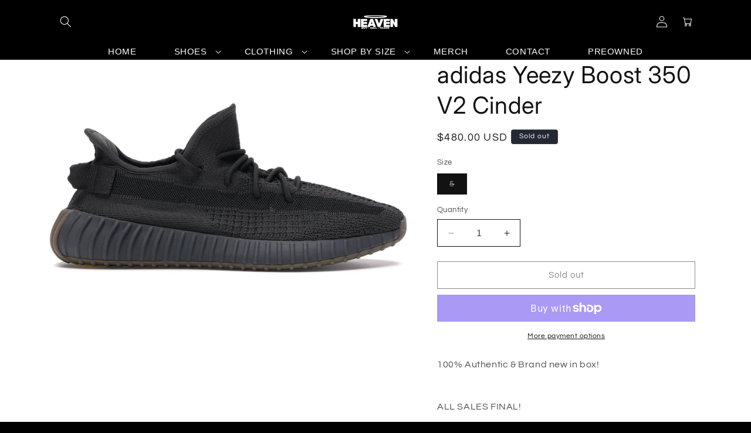

--- FILE ---
content_type: text/html; charset=utf-8
request_url: https://www.heavensneakershop.com/products/adidas-yeezy-boost-350-v2-cinder
body_size: 26005
content:
<!doctype html>
<html class="no-js" lang="en">
  <head>


    <meta charset="utf-8">
    <meta http-equiv="X-UA-Compatible" content="IE=edge">
    <meta name="viewport" content="width=device-width,initial-scale=1">
    <meta name="theme-color" content="">
    <link rel="canonical" href="https://www.heavensneakershop.com/products/adidas-yeezy-boost-350-v2-cinder"><link rel="icon" type="image/png" href="//www.heavensneakershop.com/cdn/shop/files/favico.png?crop=center&height=32&v=1700709149&width=32"><link rel="preconnect" href="https://fonts.shopifycdn.com" crossorigin><title>
      adidas Yeezy Boost 350 V2 Cinder
 &ndash; Heaven Sneaker Shop</title>

    
      <meta name="description" content="100% Authentic &amp;amp; Brand new in box! ALL SALES FINAL!">
    

    

<meta property="og:site_name" content="Heaven Sneaker Shop">
<meta property="og:url" content="https://www.heavensneakershop.com/products/adidas-yeezy-boost-350-v2-cinder">
<meta property="og:title" content="adidas Yeezy Boost 350 V2 Cinder">
<meta property="og:type" content="product">
<meta property="og:description" content="100% Authentic &amp;amp; Brand new in box! ALL SALES FINAL!"><meta property="og:image" content="http://www.heavensneakershop.com/cdn/shop/products/adidas-Yeezy-Boost-350-V2-Cinder-Product_jpg.webp?v=1675369700">
  <meta property="og:image:secure_url" content="https://www.heavensneakershop.com/cdn/shop/products/adidas-Yeezy-Boost-350-V2-Cinder-Product_jpg.webp?v=1675369700">
  <meta property="og:image:width" content="2400">
  <meta property="og:image:height" content="1714"><meta property="og:price:amount" content="480.00">
  <meta property="og:price:currency" content="USD"><meta name="twitter:card" content="summary_large_image">
<meta name="twitter:title" content="adidas Yeezy Boost 350 V2 Cinder">
<meta name="twitter:description" content="100% Authentic &amp;amp; Brand new in box! ALL SALES FINAL!">


    <script src="//www.heavensneakershop.com/cdn/shop/t/3/assets/constants.js?v=58251544750838685771699949984" defer="defer"></script>
    <script src="//www.heavensneakershop.com/cdn/shop/t/3/assets/pubsub.js?v=158357773527763999511699949984" defer="defer"></script>
    <script src="//www.heavensneakershop.com/cdn/shop/t/3/assets/global.js?v=113367515774722599301699949984" defer="defer"></script><script src="//www.heavensneakershop.com/cdn/shop/t/3/assets/animations.js?v=88693664871331136111699949983" defer="defer"></script><script>window.performance && window.performance.mark && window.performance.mark('shopify.content_for_header.start');</script><meta name="google-site-verification" content="OMHxlRdqiw9CcN2Ps6n2gUHFruIWXoNKjKcRS4U6vaA">
<meta id="shopify-digital-wallet" name="shopify-digital-wallet" content="/63685591270/digital_wallets/dialog">
<meta name="shopify-checkout-api-token" content="620ddcd4ce71e96c4545196c9becf3ab">
<meta id="in-context-paypal-metadata" data-shop-id="63685591270" data-venmo-supported="false" data-environment="production" data-locale="en_US" data-paypal-v4="true" data-currency="USD">
<link rel="alternate" type="application/json+oembed" href="https://www.heavensneakershop.com/products/adidas-yeezy-boost-350-v2-cinder.oembed">
<script async="async" src="/checkouts/internal/preloads.js?locale=en-US"></script>
<link rel="preconnect" href="https://shop.app" crossorigin="anonymous">
<script async="async" src="https://shop.app/checkouts/internal/preloads.js?locale=en-US&shop_id=63685591270" crossorigin="anonymous"></script>
<script id="apple-pay-shop-capabilities" type="application/json">{"shopId":63685591270,"countryCode":"US","currencyCode":"USD","merchantCapabilities":["supports3DS"],"merchantId":"gid:\/\/shopify\/Shop\/63685591270","merchantName":"Heaven Sneaker Shop","requiredBillingContactFields":["postalAddress","email"],"requiredShippingContactFields":["postalAddress","email"],"shippingType":"shipping","supportedNetworks":["visa","masterCard","amex","discover","elo","jcb"],"total":{"type":"pending","label":"Heaven Sneaker Shop","amount":"1.00"},"shopifyPaymentsEnabled":true,"supportsSubscriptions":true}</script>
<script id="shopify-features" type="application/json">{"accessToken":"620ddcd4ce71e96c4545196c9becf3ab","betas":["rich-media-storefront-analytics"],"domain":"www.heavensneakershop.com","predictiveSearch":true,"shopId":63685591270,"locale":"en"}</script>
<script>var Shopify = Shopify || {};
Shopify.shop = "heavensneakershop.myshopify.com";
Shopify.locale = "en";
Shopify.currency = {"active":"USD","rate":"1.0"};
Shopify.country = "US";
Shopify.theme = {"name":"Spotlight","id":137771319526,"schema_name":"Spotlight","schema_version":"12.0.0","theme_store_id":1891,"role":"main"};
Shopify.theme.handle = "null";
Shopify.theme.style = {"id":null,"handle":null};
Shopify.cdnHost = "www.heavensneakershop.com/cdn";
Shopify.routes = Shopify.routes || {};
Shopify.routes.root = "/";</script>
<script type="module">!function(o){(o.Shopify=o.Shopify||{}).modules=!0}(window);</script>
<script>!function(o){function n(){var o=[];function n(){o.push(Array.prototype.slice.apply(arguments))}return n.q=o,n}var t=o.Shopify=o.Shopify||{};t.loadFeatures=n(),t.autoloadFeatures=n()}(window);</script>
<script>
  window.ShopifyPay = window.ShopifyPay || {};
  window.ShopifyPay.apiHost = "shop.app\/pay";
  window.ShopifyPay.redirectState = null;
</script>
<script id="shop-js-analytics" type="application/json">{"pageType":"product"}</script>
<script defer="defer" async type="module" src="//www.heavensneakershop.com/cdn/shopifycloud/shop-js/modules/v2/client.init-shop-cart-sync_IZsNAliE.en.esm.js"></script>
<script defer="defer" async type="module" src="//www.heavensneakershop.com/cdn/shopifycloud/shop-js/modules/v2/chunk.common_0OUaOowp.esm.js"></script>
<script type="module">
  await import("//www.heavensneakershop.com/cdn/shopifycloud/shop-js/modules/v2/client.init-shop-cart-sync_IZsNAliE.en.esm.js");
await import("//www.heavensneakershop.com/cdn/shopifycloud/shop-js/modules/v2/chunk.common_0OUaOowp.esm.js");

  window.Shopify.SignInWithShop?.initShopCartSync?.({"fedCMEnabled":true,"windoidEnabled":true});

</script>
<script defer="defer" async type="module" src="//www.heavensneakershop.com/cdn/shopifycloud/shop-js/modules/v2/client.payment-terms_CNlwjfZz.en.esm.js"></script>
<script defer="defer" async type="module" src="//www.heavensneakershop.com/cdn/shopifycloud/shop-js/modules/v2/chunk.common_0OUaOowp.esm.js"></script>
<script defer="defer" async type="module" src="//www.heavensneakershop.com/cdn/shopifycloud/shop-js/modules/v2/chunk.modal_CGo_dVj3.esm.js"></script>
<script type="module">
  await import("//www.heavensneakershop.com/cdn/shopifycloud/shop-js/modules/v2/client.payment-terms_CNlwjfZz.en.esm.js");
await import("//www.heavensneakershop.com/cdn/shopifycloud/shop-js/modules/v2/chunk.common_0OUaOowp.esm.js");
await import("//www.heavensneakershop.com/cdn/shopifycloud/shop-js/modules/v2/chunk.modal_CGo_dVj3.esm.js");

  
</script>
<script>
  window.Shopify = window.Shopify || {};
  if (!window.Shopify.featureAssets) window.Shopify.featureAssets = {};
  window.Shopify.featureAssets['shop-js'] = {"shop-cart-sync":["modules/v2/client.shop-cart-sync_DLOhI_0X.en.esm.js","modules/v2/chunk.common_0OUaOowp.esm.js"],"init-fed-cm":["modules/v2/client.init-fed-cm_C6YtU0w6.en.esm.js","modules/v2/chunk.common_0OUaOowp.esm.js"],"shop-button":["modules/v2/client.shop-button_BCMx7GTG.en.esm.js","modules/v2/chunk.common_0OUaOowp.esm.js"],"shop-cash-offers":["modules/v2/client.shop-cash-offers_BT26qb5j.en.esm.js","modules/v2/chunk.common_0OUaOowp.esm.js","modules/v2/chunk.modal_CGo_dVj3.esm.js"],"init-windoid":["modules/v2/client.init-windoid_B9PkRMql.en.esm.js","modules/v2/chunk.common_0OUaOowp.esm.js"],"init-shop-email-lookup-coordinator":["modules/v2/client.init-shop-email-lookup-coordinator_DZkqjsbU.en.esm.js","modules/v2/chunk.common_0OUaOowp.esm.js"],"shop-toast-manager":["modules/v2/client.shop-toast-manager_Di2EnuM7.en.esm.js","modules/v2/chunk.common_0OUaOowp.esm.js"],"shop-login-button":["modules/v2/client.shop-login-button_BtqW_SIO.en.esm.js","modules/v2/chunk.common_0OUaOowp.esm.js","modules/v2/chunk.modal_CGo_dVj3.esm.js"],"avatar":["modules/v2/client.avatar_BTnouDA3.en.esm.js"],"pay-button":["modules/v2/client.pay-button_CWa-C9R1.en.esm.js","modules/v2/chunk.common_0OUaOowp.esm.js"],"init-shop-cart-sync":["modules/v2/client.init-shop-cart-sync_IZsNAliE.en.esm.js","modules/v2/chunk.common_0OUaOowp.esm.js"],"init-customer-accounts":["modules/v2/client.init-customer-accounts_DenGwJTU.en.esm.js","modules/v2/client.shop-login-button_BtqW_SIO.en.esm.js","modules/v2/chunk.common_0OUaOowp.esm.js","modules/v2/chunk.modal_CGo_dVj3.esm.js"],"init-shop-for-new-customer-accounts":["modules/v2/client.init-shop-for-new-customer-accounts_JdHXxpS9.en.esm.js","modules/v2/client.shop-login-button_BtqW_SIO.en.esm.js","modules/v2/chunk.common_0OUaOowp.esm.js","modules/v2/chunk.modal_CGo_dVj3.esm.js"],"init-customer-accounts-sign-up":["modules/v2/client.init-customer-accounts-sign-up_D6__K_p8.en.esm.js","modules/v2/client.shop-login-button_BtqW_SIO.en.esm.js","modules/v2/chunk.common_0OUaOowp.esm.js","modules/v2/chunk.modal_CGo_dVj3.esm.js"],"checkout-modal":["modules/v2/client.checkout-modal_C_ZQDY6s.en.esm.js","modules/v2/chunk.common_0OUaOowp.esm.js","modules/v2/chunk.modal_CGo_dVj3.esm.js"],"shop-follow-button":["modules/v2/client.shop-follow-button_XetIsj8l.en.esm.js","modules/v2/chunk.common_0OUaOowp.esm.js","modules/v2/chunk.modal_CGo_dVj3.esm.js"],"lead-capture":["modules/v2/client.lead-capture_DvA72MRN.en.esm.js","modules/v2/chunk.common_0OUaOowp.esm.js","modules/v2/chunk.modal_CGo_dVj3.esm.js"],"shop-login":["modules/v2/client.shop-login_ClXNxyh6.en.esm.js","modules/v2/chunk.common_0OUaOowp.esm.js","modules/v2/chunk.modal_CGo_dVj3.esm.js"],"payment-terms":["modules/v2/client.payment-terms_CNlwjfZz.en.esm.js","modules/v2/chunk.common_0OUaOowp.esm.js","modules/v2/chunk.modal_CGo_dVj3.esm.js"]};
</script>
<script>(function() {
  var isLoaded = false;
  function asyncLoad() {
    if (isLoaded) return;
    isLoaded = true;
    var urls = ["\/\/cdn.slicktext.com\/scripts\/stag.min.js?ut=739f1010a05bc7c8d23c8680d604dfce\u0026shop=heavensneakershop.myshopify.com"];
    for (var i = 0; i < urls.length; i++) {
      var s = document.createElement('script');
      s.type = 'text/javascript';
      s.async = true;
      s.src = urls[i];
      var x = document.getElementsByTagName('script')[0];
      x.parentNode.insertBefore(s, x);
    }
  };
  if(window.attachEvent) {
    window.attachEvent('onload', asyncLoad);
  } else {
    window.addEventListener('load', asyncLoad, false);
  }
})();</script>
<script id="__st">var __st={"a":63685591270,"offset":-28800,"reqid":"bdb6a7a5-bc88-4783-a137-a6b2a4713d90-1768521359","pageurl":"www.heavensneakershop.com\/products\/adidas-yeezy-boost-350-v2-cinder","u":"05b846b6ebc9","p":"product","rtyp":"product","rid":8128820609254};</script>
<script>window.ShopifyPaypalV4VisibilityTracking = true;</script>
<script id="captcha-bootstrap">!function(){'use strict';const t='contact',e='account',n='new_comment',o=[[t,t],['blogs',n],['comments',n],[t,'customer']],c=[[e,'customer_login'],[e,'guest_login'],[e,'recover_customer_password'],[e,'create_customer']],r=t=>t.map((([t,e])=>`form[action*='/${t}']:not([data-nocaptcha='true']) input[name='form_type'][value='${e}']`)).join(','),a=t=>()=>t?[...document.querySelectorAll(t)].map((t=>t.form)):[];function s(){const t=[...o],e=r(t);return a(e)}const i='password',u='form_key',d=['recaptcha-v3-token','g-recaptcha-response','h-captcha-response',i],f=()=>{try{return window.sessionStorage}catch{return}},m='__shopify_v',_=t=>t.elements[u];function p(t,e,n=!1){try{const o=window.sessionStorage,c=JSON.parse(o.getItem(e)),{data:r}=function(t){const{data:e,action:n}=t;return t[m]||n?{data:e,action:n}:{data:t,action:n}}(c);for(const[e,n]of Object.entries(r))t.elements[e]&&(t.elements[e].value=n);n&&o.removeItem(e)}catch(o){console.error('form repopulation failed',{error:o})}}const l='form_type',E='cptcha';function T(t){t.dataset[E]=!0}const w=window,h=w.document,L='Shopify',v='ce_forms',y='captcha';let A=!1;((t,e)=>{const n=(g='f06e6c50-85a8-45c8-87d0-21a2b65856fe',I='https://cdn.shopify.com/shopifycloud/storefront-forms-hcaptcha/ce_storefront_forms_captcha_hcaptcha.v1.5.2.iife.js',D={infoText:'Protected by hCaptcha',privacyText:'Privacy',termsText:'Terms'},(t,e,n)=>{const o=w[L][v],c=o.bindForm;if(c)return c(t,g,e,D).then(n);var r;o.q.push([[t,g,e,D],n]),r=I,A||(h.body.append(Object.assign(h.createElement('script'),{id:'captcha-provider',async:!0,src:r})),A=!0)});var g,I,D;w[L]=w[L]||{},w[L][v]=w[L][v]||{},w[L][v].q=[],w[L][y]=w[L][y]||{},w[L][y].protect=function(t,e){n(t,void 0,e),T(t)},Object.freeze(w[L][y]),function(t,e,n,w,h,L){const[v,y,A,g]=function(t,e,n){const i=e?o:[],u=t?c:[],d=[...i,...u],f=r(d),m=r(i),_=r(d.filter((([t,e])=>n.includes(e))));return[a(f),a(m),a(_),s()]}(w,h,L),I=t=>{const e=t.target;return e instanceof HTMLFormElement?e:e&&e.form},D=t=>v().includes(t);t.addEventListener('submit',(t=>{const e=I(t);if(!e)return;const n=D(e)&&!e.dataset.hcaptchaBound&&!e.dataset.recaptchaBound,o=_(e),c=g().includes(e)&&(!o||!o.value);(n||c)&&t.preventDefault(),c&&!n&&(function(t){try{if(!f())return;!function(t){const e=f();if(!e)return;const n=_(t);if(!n)return;const o=n.value;o&&e.removeItem(o)}(t);const e=Array.from(Array(32),(()=>Math.random().toString(36)[2])).join('');!function(t,e){_(t)||t.append(Object.assign(document.createElement('input'),{type:'hidden',name:u})),t.elements[u].value=e}(t,e),function(t,e){const n=f();if(!n)return;const o=[...t.querySelectorAll(`input[type='${i}']`)].map((({name:t})=>t)),c=[...d,...o],r={};for(const[a,s]of new FormData(t).entries())c.includes(a)||(r[a]=s);n.setItem(e,JSON.stringify({[m]:1,action:t.action,data:r}))}(t,e)}catch(e){console.error('failed to persist form',e)}}(e),e.submit())}));const S=(t,e)=>{t&&!t.dataset[E]&&(n(t,e.some((e=>e===t))),T(t))};for(const o of['focusin','change'])t.addEventListener(o,(t=>{const e=I(t);D(e)&&S(e,y())}));const B=e.get('form_key'),M=e.get(l),P=B&&M;t.addEventListener('DOMContentLoaded',(()=>{const t=y();if(P)for(const e of t)e.elements[l].value===M&&p(e,B);[...new Set([...A(),...v().filter((t=>'true'===t.dataset.shopifyCaptcha))])].forEach((e=>S(e,t)))}))}(h,new URLSearchParams(w.location.search),n,t,e,['guest_login'])})(!0,!0)}();</script>
<script integrity="sha256-4kQ18oKyAcykRKYeNunJcIwy7WH5gtpwJnB7kiuLZ1E=" data-source-attribution="shopify.loadfeatures" defer="defer" src="//www.heavensneakershop.com/cdn/shopifycloud/storefront/assets/storefront/load_feature-a0a9edcb.js" crossorigin="anonymous"></script>
<script crossorigin="anonymous" defer="defer" src="//www.heavensneakershop.com/cdn/shopifycloud/storefront/assets/shopify_pay/storefront-65b4c6d7.js?v=20250812"></script>
<script data-source-attribution="shopify.dynamic_checkout.dynamic.init">var Shopify=Shopify||{};Shopify.PaymentButton=Shopify.PaymentButton||{isStorefrontPortableWallets:!0,init:function(){window.Shopify.PaymentButton.init=function(){};var t=document.createElement("script");t.src="https://www.heavensneakershop.com/cdn/shopifycloud/portable-wallets/latest/portable-wallets.en.js",t.type="module",document.head.appendChild(t)}};
</script>
<script data-source-attribution="shopify.dynamic_checkout.buyer_consent">
  function portableWalletsHideBuyerConsent(e){var t=document.getElementById("shopify-buyer-consent"),n=document.getElementById("shopify-subscription-policy-button");t&&n&&(t.classList.add("hidden"),t.setAttribute("aria-hidden","true"),n.removeEventListener("click",e))}function portableWalletsShowBuyerConsent(e){var t=document.getElementById("shopify-buyer-consent"),n=document.getElementById("shopify-subscription-policy-button");t&&n&&(t.classList.remove("hidden"),t.removeAttribute("aria-hidden"),n.addEventListener("click",e))}window.Shopify?.PaymentButton&&(window.Shopify.PaymentButton.hideBuyerConsent=portableWalletsHideBuyerConsent,window.Shopify.PaymentButton.showBuyerConsent=portableWalletsShowBuyerConsent);
</script>
<script>
  function portableWalletsCleanup(e){e&&e.src&&console.error("Failed to load portable wallets script "+e.src);var t=document.querySelectorAll("shopify-accelerated-checkout .shopify-payment-button__skeleton, shopify-accelerated-checkout-cart .wallet-cart-button__skeleton"),e=document.getElementById("shopify-buyer-consent");for(let e=0;e<t.length;e++)t[e].remove();e&&e.remove()}function portableWalletsNotLoadedAsModule(e){e instanceof ErrorEvent&&"string"==typeof e.message&&e.message.includes("import.meta")&&"string"==typeof e.filename&&e.filename.includes("portable-wallets")&&(window.removeEventListener("error",portableWalletsNotLoadedAsModule),window.Shopify.PaymentButton.failedToLoad=e,"loading"===document.readyState?document.addEventListener("DOMContentLoaded",window.Shopify.PaymentButton.init):window.Shopify.PaymentButton.init())}window.addEventListener("error",portableWalletsNotLoadedAsModule);
</script>

<script type="module" src="https://www.heavensneakershop.com/cdn/shopifycloud/portable-wallets/latest/portable-wallets.en.js" onError="portableWalletsCleanup(this)" crossorigin="anonymous"></script>
<script nomodule>
  document.addEventListener("DOMContentLoaded", portableWalletsCleanup);
</script>

<link id="shopify-accelerated-checkout-styles" rel="stylesheet" media="screen" href="https://www.heavensneakershop.com/cdn/shopifycloud/portable-wallets/latest/accelerated-checkout-backwards-compat.css" crossorigin="anonymous">
<style id="shopify-accelerated-checkout-cart">
        #shopify-buyer-consent {
  margin-top: 1em;
  display: inline-block;
  width: 100%;
}

#shopify-buyer-consent.hidden {
  display: none;
}

#shopify-subscription-policy-button {
  background: none;
  border: none;
  padding: 0;
  text-decoration: underline;
  font-size: inherit;
  cursor: pointer;
}

#shopify-subscription-policy-button::before {
  box-shadow: none;
}

      </style>
<script id="sections-script" data-sections="header" defer="defer" src="//www.heavensneakershop.com/cdn/shop/t/3/compiled_assets/scripts.js?812"></script>
<script>window.performance && window.performance.mark && window.performance.mark('shopify.content_for_header.end');</script>


    <style data-shopify>
      @font-face {
  font-family: Questrial;
  font-weight: 400;
  font-style: normal;
  font-display: swap;
  src: url("//www.heavensneakershop.com/cdn/fonts/questrial/questrial_n4.66abac5d8209a647b4bf8089b0451928ef144c07.woff2") format("woff2"),
       url("//www.heavensneakershop.com/cdn/fonts/questrial/questrial_n4.e86c53e77682db9bf4b0ee2dd71f214dc16adda4.woff") format("woff");
}

      
      
      
      @font-face {
  font-family: Inter;
  font-weight: 400;
  font-style: normal;
  font-display: swap;
  src: url("//www.heavensneakershop.com/cdn/fonts/inter/inter_n4.b2a3f24c19b4de56e8871f609e73ca7f6d2e2bb9.woff2") format("woff2"),
       url("//www.heavensneakershop.com/cdn/fonts/inter/inter_n4.af8052d517e0c9ffac7b814872cecc27ae1fa132.woff") format("woff");
}


      
        :root,
        .color-background-1 {
          --color-background: 0,0,0;
        
          --gradient-background: #000000;
        

        

        --color-foreground: 255,255,255;
        --color-background-contrast: 128,128,128;
        --color-shadow: 18,18,18;
        --color-button: 255,255,255;
        --color-button-text: 0,0,0;
        --color-secondary-button: 0,0,0;
        --color-secondary-button-text: 18,18,18;
        --color-link: 18,18,18;
        --color-badge-foreground: 255,255,255;
        --color-badge-background: 0,0,0;
        --color-badge-border: 255,255,255;
        --payment-terms-background-color: rgb(0 0 0);
      }
      
        
        .color-background-2 {
          --color-background: 255,255,255;
        
          --gradient-background: #ffffff;
        

        

        --color-foreground: 18,18,18;
        --color-background-contrast: 191,191,191;
        --color-shadow: 18,18,18;
        --color-button: 18,18,18;
        --color-button-text: 243,243,243;
        --color-secondary-button: 255,255,255;
        --color-secondary-button-text: 18,18,18;
        --color-link: 18,18,18;
        --color-badge-foreground: 18,18,18;
        --color-badge-background: 255,255,255;
        --color-badge-border: 18,18,18;
        --payment-terms-background-color: rgb(255 255 255);
      }
      
        
        .color-inverse {
          --color-background: 36,40,51;
        
          --gradient-background: #242833;
        

        

        --color-foreground: 255,255,255;
        --color-background-contrast: 47,52,66;
        --color-shadow: 18,18,18;
        --color-button: 255,255,255;
        --color-button-text: 18,18,18;
        --color-secondary-button: 36,40,51;
        --color-secondary-button-text: 255,255,255;
        --color-link: 255,255,255;
        --color-badge-foreground: 255,255,255;
        --color-badge-background: 36,40,51;
        --color-badge-border: 255,255,255;
        --payment-terms-background-color: rgb(36 40 51);
      }
      
        
        .color-accent-1 {
          --color-background: 0,0,0;
        
          --gradient-background: #000000;
        

        

        --color-foreground: 255,255,255;
        --color-background-contrast: 128,128,128;
        --color-shadow: 18,18,18;
        --color-button: 0,0,0;
        --color-button-text: 18,18,18;
        --color-secondary-button: 0,0,0;
        --color-secondary-button-text: 16,16,16;
        --color-link: 16,16,16;
        --color-badge-foreground: 255,255,255;
        --color-badge-background: 0,0,0;
        --color-badge-border: 255,255,255;
        --payment-terms-background-color: rgb(0 0 0);
      }
      
        
        .color-accent-2 {
          --color-background: 0,0,0;
        
          --gradient-background: #000000;
        

        

        --color-foreground: 255,255,255;
        --color-background-contrast: 128,128,128;
        --color-shadow: 18,18,18;
        --color-button: 255,255,255;
        --color-button-text: 185,0,0;
        --color-secondary-button: 0,0,0;
        --color-secondary-button-text: 255,255,255;
        --color-link: 255,255,255;
        --color-badge-foreground: 255,255,255;
        --color-badge-background: 0,0,0;
        --color-badge-border: 255,255,255;
        --payment-terms-background-color: rgb(0 0 0);
      }
      

      body, .color-background-1, .color-background-2, .color-inverse, .color-accent-1, .color-accent-2 {
        color: rgba(var(--color-foreground), 0.75);
        background-color: rgb(var(--color-background));
      }

      :root {
        --font-body-family: Questrial, sans-serif;
        --font-body-style: normal;
        --font-body-weight: 400;
        --font-body-weight-bold: 700;

        --font-heading-family: Inter, sans-serif;
        --font-heading-style: normal;
        --font-heading-weight: 400;

        --font-body-scale: 1.0;
        --font-heading-scale: 1.0;

        --media-padding: px;
        --media-border-opacity: 0.0;
        --media-border-width: 0px;
        --media-radius: 4px;
        --media-shadow-opacity: 0.0;
        --media-shadow-horizontal-offset: 0px;
        --media-shadow-vertical-offset: 4px;
        --media-shadow-blur-radius: 5px;
        --media-shadow-visible: 0;

        --page-width: 120rem;
        --page-width-margin: 0rem;

        --product-card-image-padding: 0.0rem;
        --product-card-corner-radius: 0.0rem;
        --product-card-text-alignment: left;
        --product-card-border-width: 0.0rem;
        --product-card-border-opacity: 0.1;
        --product-card-shadow-opacity: 0.0;
        --product-card-shadow-visible: 0;
        --product-card-shadow-horizontal-offset: 0.0rem;
        --product-card-shadow-vertical-offset: 0.4rem;
        --product-card-shadow-blur-radius: 0.5rem;

        --collection-card-image-padding: 0.0rem;
        --collection-card-corner-radius: 1.6rem;
        --collection-card-text-alignment: left;
        --collection-card-border-width: 0.0rem;
        --collection-card-border-opacity: 0.1;
        --collection-card-shadow-opacity: 0.0;
        --collection-card-shadow-visible: 0;
        --collection-card-shadow-horizontal-offset: 0.0rem;
        --collection-card-shadow-vertical-offset: 0.4rem;
        --collection-card-shadow-blur-radius: 0.5rem;

        --blog-card-image-padding: 0.0rem;
        --blog-card-corner-radius: 1.6rem;
        --blog-card-text-alignment: left;
        --blog-card-border-width: 0.0rem;
        --blog-card-border-opacity: 0.1;
        --blog-card-shadow-opacity: 0.0;
        --blog-card-shadow-visible: 0;
        --blog-card-shadow-horizontal-offset: 0.0rem;
        --blog-card-shadow-vertical-offset: 0.4rem;
        --blog-card-shadow-blur-radius: 0.5rem;

        --badge-corner-radius: 0.4rem;

        --popup-border-width: 1px;
        --popup-border-opacity: 1.0;
        --popup-corner-radius: 4px;
        --popup-shadow-opacity: 0.0;
        --popup-shadow-horizontal-offset: 0px;
        --popup-shadow-vertical-offset: 4px;
        --popup-shadow-blur-radius: 5px;

        --drawer-border-width: 1px;
        --drawer-border-opacity: 0.1;
        --drawer-shadow-opacity: 0.0;
        --drawer-shadow-horizontal-offset: 0px;
        --drawer-shadow-vertical-offset: 4px;
        --drawer-shadow-blur-radius: 5px;

        --spacing-sections-desktop: 0px;
        --spacing-sections-mobile: 0px;

        --grid-desktop-vertical-spacing: 16px;
        --grid-desktop-horizontal-spacing: 16px;
        --grid-mobile-vertical-spacing: 8px;
        --grid-mobile-horizontal-spacing: 8px;

        --text-boxes-border-opacity: 0.1;
        --text-boxes-border-width: 0px;
        --text-boxes-radius: 0px;
        --text-boxes-shadow-opacity: 0.0;
        --text-boxes-shadow-visible: 0;
        --text-boxes-shadow-horizontal-offset: 0px;
        --text-boxes-shadow-vertical-offset: 4px;
        --text-boxes-shadow-blur-radius: 5px;

        --buttons-radius: 0px;
        --buttons-radius-outset: 0px;
        --buttons-border-width: 1px;
        --buttons-border-opacity: 1.0;
        --buttons-shadow-opacity: 0.0;
        --buttons-shadow-visible: 0;
        --buttons-shadow-horizontal-offset: 0px;
        --buttons-shadow-vertical-offset: 4px;
        --buttons-shadow-blur-radius: 0px;
        --buttons-border-offset: 0px;

        --inputs-radius: 0px;
        --inputs-border-width: 1px;
        --inputs-border-opacity: 1.0;
        --inputs-shadow-opacity: 0.0;
        --inputs-shadow-horizontal-offset: 0px;
        --inputs-margin-offset: 0px;
        --inputs-shadow-vertical-offset: 4px;
        --inputs-shadow-blur-radius: 5px;
        --inputs-radius-outset: 0px;

        --variant-pills-radius: 0px;
        --variant-pills-border-width: 1px;
        --variant-pills-border-opacity: 0.55;
        --variant-pills-shadow-opacity: 0.0;
        --variant-pills-shadow-horizontal-offset: 0px;
        --variant-pills-shadow-vertical-offset: 4px;
        --variant-pills-shadow-blur-radius: 5px;
      }

      *,
      *::before,
      *::after {
        box-sizing: inherit;
      }

      html {
        box-sizing: border-box;
        font-size: calc(var(--font-body-scale) * 62.5%);
        height: 100%;
      }

      body {
        display: grid;
        grid-template-rows: auto auto 1fr auto;
        grid-template-columns: 100%;
        min-height: 100%;
        margin: 0;
        font-size: 1.5rem;
        letter-spacing: 0.06rem;
        line-height: calc(1 + 0.8 / var(--font-body-scale));
        font-family: var(--font-body-family);
        font-style: var(--font-body-style);
        font-weight: var(--font-body-weight);
      }

      @media screen and (min-width: 750px) {
        body {
          font-size: 1.6rem;
        }
      }
    </style>

    <link href="//www.heavensneakershop.com/cdn/shop/t/3/assets/base.css?v=147057810646879068091731458342" rel="stylesheet" type="text/css" media="all" />
<link rel="preload" as="font" href="//www.heavensneakershop.com/cdn/fonts/questrial/questrial_n4.66abac5d8209a647b4bf8089b0451928ef144c07.woff2" type="font/woff2" crossorigin><link rel="preload" as="font" href="//www.heavensneakershop.com/cdn/fonts/inter/inter_n4.b2a3f24c19b4de56e8871f609e73ca7f6d2e2bb9.woff2" type="font/woff2" crossorigin><link
        rel="stylesheet"
        href="//www.heavensneakershop.com/cdn/shop/t/3/assets/component-predictive-search.css?v=118923337488134913561699949984"
        media="print"
        onload="this.media='all'"
      ><script>
      document.documentElement.className = document.documentElement.className.replace('no-js', 'js');
      if (Shopify.designMode) {
        document.documentElement.classList.add('shopify-design-mode');
      }
    </script>
  <link href="https://monorail-edge.shopifysvc.com" rel="dns-prefetch">
<script>(function(){if ("sendBeacon" in navigator && "performance" in window) {try {var session_token_from_headers = performance.getEntriesByType('navigation')[0].serverTiming.find(x => x.name == '_s').description;} catch {var session_token_from_headers = undefined;}var session_cookie_matches = document.cookie.match(/_shopify_s=([^;]*)/);var session_token_from_cookie = session_cookie_matches && session_cookie_matches.length === 2 ? session_cookie_matches[1] : "";var session_token = session_token_from_headers || session_token_from_cookie || "";function handle_abandonment_event(e) {var entries = performance.getEntries().filter(function(entry) {return /monorail-edge.shopifysvc.com/.test(entry.name);});if (!window.abandonment_tracked && entries.length === 0) {window.abandonment_tracked = true;var currentMs = Date.now();var navigation_start = performance.timing.navigationStart;var payload = {shop_id: 63685591270,url: window.location.href,navigation_start,duration: currentMs - navigation_start,session_token,page_type: "product"};window.navigator.sendBeacon("https://monorail-edge.shopifysvc.com/v1/produce", JSON.stringify({schema_id: "online_store_buyer_site_abandonment/1.1",payload: payload,metadata: {event_created_at_ms: currentMs,event_sent_at_ms: currentMs}}));}}window.addEventListener('pagehide', handle_abandonment_event);}}());</script>
<script id="web-pixels-manager-setup">(function e(e,d,r,n,o){if(void 0===o&&(o={}),!Boolean(null===(a=null===(i=window.Shopify)||void 0===i?void 0:i.analytics)||void 0===a?void 0:a.replayQueue)){var i,a;window.Shopify=window.Shopify||{};var t=window.Shopify;t.analytics=t.analytics||{};var s=t.analytics;s.replayQueue=[],s.publish=function(e,d,r){return s.replayQueue.push([e,d,r]),!0};try{self.performance.mark("wpm:start")}catch(e){}var l=function(){var e={modern:/Edge?\/(1{2}[4-9]|1[2-9]\d|[2-9]\d{2}|\d{4,})\.\d+(\.\d+|)|Firefox\/(1{2}[4-9]|1[2-9]\d|[2-9]\d{2}|\d{4,})\.\d+(\.\d+|)|Chrom(ium|e)\/(9{2}|\d{3,})\.\d+(\.\d+|)|(Maci|X1{2}).+ Version\/(15\.\d+|(1[6-9]|[2-9]\d|\d{3,})\.\d+)([,.]\d+|)( \(\w+\)|)( Mobile\/\w+|) Safari\/|Chrome.+OPR\/(9{2}|\d{3,})\.\d+\.\d+|(CPU[ +]OS|iPhone[ +]OS|CPU[ +]iPhone|CPU IPhone OS|CPU iPad OS)[ +]+(15[._]\d+|(1[6-9]|[2-9]\d|\d{3,})[._]\d+)([._]\d+|)|Android:?[ /-](13[3-9]|1[4-9]\d|[2-9]\d{2}|\d{4,})(\.\d+|)(\.\d+|)|Android.+Firefox\/(13[5-9]|1[4-9]\d|[2-9]\d{2}|\d{4,})\.\d+(\.\d+|)|Android.+Chrom(ium|e)\/(13[3-9]|1[4-9]\d|[2-9]\d{2}|\d{4,})\.\d+(\.\d+|)|SamsungBrowser\/([2-9]\d|\d{3,})\.\d+/,legacy:/Edge?\/(1[6-9]|[2-9]\d|\d{3,})\.\d+(\.\d+|)|Firefox\/(5[4-9]|[6-9]\d|\d{3,})\.\d+(\.\d+|)|Chrom(ium|e)\/(5[1-9]|[6-9]\d|\d{3,})\.\d+(\.\d+|)([\d.]+$|.*Safari\/(?![\d.]+ Edge\/[\d.]+$))|(Maci|X1{2}).+ Version\/(10\.\d+|(1[1-9]|[2-9]\d|\d{3,})\.\d+)([,.]\d+|)( \(\w+\)|)( Mobile\/\w+|) Safari\/|Chrome.+OPR\/(3[89]|[4-9]\d|\d{3,})\.\d+\.\d+|(CPU[ +]OS|iPhone[ +]OS|CPU[ +]iPhone|CPU IPhone OS|CPU iPad OS)[ +]+(10[._]\d+|(1[1-9]|[2-9]\d|\d{3,})[._]\d+)([._]\d+|)|Android:?[ /-](13[3-9]|1[4-9]\d|[2-9]\d{2}|\d{4,})(\.\d+|)(\.\d+|)|Mobile Safari.+OPR\/([89]\d|\d{3,})\.\d+\.\d+|Android.+Firefox\/(13[5-9]|1[4-9]\d|[2-9]\d{2}|\d{4,})\.\d+(\.\d+|)|Android.+Chrom(ium|e)\/(13[3-9]|1[4-9]\d|[2-9]\d{2}|\d{4,})\.\d+(\.\d+|)|Android.+(UC? ?Browser|UCWEB|U3)[ /]?(15\.([5-9]|\d{2,})|(1[6-9]|[2-9]\d|\d{3,})\.\d+)\.\d+|SamsungBrowser\/(5\.\d+|([6-9]|\d{2,})\.\d+)|Android.+MQ{2}Browser\/(14(\.(9|\d{2,})|)|(1[5-9]|[2-9]\d|\d{3,})(\.\d+|))(\.\d+|)|K[Aa][Ii]OS\/(3\.\d+|([4-9]|\d{2,})\.\d+)(\.\d+|)/},d=e.modern,r=e.legacy,n=navigator.userAgent;return n.match(d)?"modern":n.match(r)?"legacy":"unknown"}(),u="modern"===l?"modern":"legacy",c=(null!=n?n:{modern:"",legacy:""})[u],f=function(e){return[e.baseUrl,"/wpm","/b",e.hashVersion,"modern"===e.buildTarget?"m":"l",".js"].join("")}({baseUrl:d,hashVersion:r,buildTarget:u}),m=function(e){var d=e.version,r=e.bundleTarget,n=e.surface,o=e.pageUrl,i=e.monorailEndpoint;return{emit:function(e){var a=e.status,t=e.errorMsg,s=(new Date).getTime(),l=JSON.stringify({metadata:{event_sent_at_ms:s},events:[{schema_id:"web_pixels_manager_load/3.1",payload:{version:d,bundle_target:r,page_url:o,status:a,surface:n,error_msg:t},metadata:{event_created_at_ms:s}}]});if(!i)return console&&console.warn&&console.warn("[Web Pixels Manager] No Monorail endpoint provided, skipping logging."),!1;try{return self.navigator.sendBeacon.bind(self.navigator)(i,l)}catch(e){}var u=new XMLHttpRequest;try{return u.open("POST",i,!0),u.setRequestHeader("Content-Type","text/plain"),u.send(l),!0}catch(e){return console&&console.warn&&console.warn("[Web Pixels Manager] Got an unhandled error while logging to Monorail."),!1}}}}({version:r,bundleTarget:l,surface:e.surface,pageUrl:self.location.href,monorailEndpoint:e.monorailEndpoint});try{o.browserTarget=l,function(e){var d=e.src,r=e.async,n=void 0===r||r,o=e.onload,i=e.onerror,a=e.sri,t=e.scriptDataAttributes,s=void 0===t?{}:t,l=document.createElement("script"),u=document.querySelector("head"),c=document.querySelector("body");if(l.async=n,l.src=d,a&&(l.integrity=a,l.crossOrigin="anonymous"),s)for(var f in s)if(Object.prototype.hasOwnProperty.call(s,f))try{l.dataset[f]=s[f]}catch(e){}if(o&&l.addEventListener("load",o),i&&l.addEventListener("error",i),u)u.appendChild(l);else{if(!c)throw new Error("Did not find a head or body element to append the script");c.appendChild(l)}}({src:f,async:!0,onload:function(){if(!function(){var e,d;return Boolean(null===(d=null===(e=window.Shopify)||void 0===e?void 0:e.analytics)||void 0===d?void 0:d.initialized)}()){var d=window.webPixelsManager.init(e)||void 0;if(d){var r=window.Shopify.analytics;r.replayQueue.forEach((function(e){var r=e[0],n=e[1],o=e[2];d.publishCustomEvent(r,n,o)})),r.replayQueue=[],r.publish=d.publishCustomEvent,r.visitor=d.visitor,r.initialized=!0}}},onerror:function(){return m.emit({status:"failed",errorMsg:"".concat(f," has failed to load")})},sri:function(e){var d=/^sha384-[A-Za-z0-9+/=]+$/;return"string"==typeof e&&d.test(e)}(c)?c:"",scriptDataAttributes:o}),m.emit({status:"loading"})}catch(e){m.emit({status:"failed",errorMsg:(null==e?void 0:e.message)||"Unknown error"})}}})({shopId: 63685591270,storefrontBaseUrl: "https://www.heavensneakershop.com",extensionsBaseUrl: "https://extensions.shopifycdn.com/cdn/shopifycloud/web-pixels-manager",monorailEndpoint: "https://monorail-edge.shopifysvc.com/unstable/produce_batch",surface: "storefront-renderer",enabledBetaFlags: ["2dca8a86"],webPixelsConfigList: [{"id":"510984422","configuration":"{\"config\":\"{\\\"pixel_id\\\":\\\"GT-KVMBRG6\\\",\\\"target_country\\\":\\\"US\\\",\\\"gtag_events\\\":[{\\\"type\\\":\\\"purchase\\\",\\\"action_label\\\":\\\"MC-S7LZ80J8TH\\\"},{\\\"type\\\":\\\"page_view\\\",\\\"action_label\\\":\\\"MC-S7LZ80J8TH\\\"},{\\\"type\\\":\\\"view_item\\\",\\\"action_label\\\":\\\"MC-S7LZ80J8TH\\\"}],\\\"enable_monitoring_mode\\\":false}\"}","eventPayloadVersion":"v1","runtimeContext":"OPEN","scriptVersion":"b2a88bafab3e21179ed38636efcd8a93","type":"APP","apiClientId":1780363,"privacyPurposes":[],"dataSharingAdjustments":{"protectedCustomerApprovalScopes":["read_customer_address","read_customer_email","read_customer_name","read_customer_personal_data","read_customer_phone"]}},{"id":"250708198","configuration":"{\"integrationID\":\"5638\"}","eventPayloadVersion":"v1","runtimeContext":"STRICT","scriptVersion":"2123ee9ef6da30d9d29bde9dbccc14d6","type":"APP","apiClientId":2382190,"privacyPurposes":["ANALYTICS","MARKETING","SALE_OF_DATA"],"dataSharingAdjustments":{"protectedCustomerApprovalScopes":["read_customer_address","read_customer_email","read_customer_name","read_customer_personal_data","read_customer_phone"]}},{"id":"shopify-app-pixel","configuration":"{}","eventPayloadVersion":"v1","runtimeContext":"STRICT","scriptVersion":"0450","apiClientId":"shopify-pixel","type":"APP","privacyPurposes":["ANALYTICS","MARKETING"]},{"id":"shopify-custom-pixel","eventPayloadVersion":"v1","runtimeContext":"LAX","scriptVersion":"0450","apiClientId":"shopify-pixel","type":"CUSTOM","privacyPurposes":["ANALYTICS","MARKETING"]}],isMerchantRequest: false,initData: {"shop":{"name":"Heaven Sneaker Shop","paymentSettings":{"currencyCode":"USD"},"myshopifyDomain":"heavensneakershop.myshopify.com","countryCode":"US","storefrontUrl":"https:\/\/www.heavensneakershop.com"},"customer":null,"cart":null,"checkout":null,"productVariants":[{"price":{"amount":480.0,"currencyCode":"USD"},"product":{"title":"adidas Yeezy Boost 350 V2 Cinder","vendor":"Heaven Sneaker Shop","id":"8128820609254","untranslatedTitle":"adidas Yeezy Boost 350 V2 Cinder","url":"\/products\/adidas-yeezy-boost-350-v2-cinder","type":""},"id":"45909783675110","image":{"src":"\/\/www.heavensneakershop.com\/cdn\/shop\/products\/adidas-Yeezy-Boost-350-V2-Cinder-Product_jpg.webp?v=1675369700"},"sku":null,"title":"5","untranslatedTitle":"5"}],"purchasingCompany":null},},"https://www.heavensneakershop.com/cdn","fcfee988w5aeb613cpc8e4bc33m6693e112",{"modern":"","legacy":""},{"shopId":"63685591270","storefrontBaseUrl":"https:\/\/www.heavensneakershop.com","extensionBaseUrl":"https:\/\/extensions.shopifycdn.com\/cdn\/shopifycloud\/web-pixels-manager","surface":"storefront-renderer","enabledBetaFlags":"[\"2dca8a86\"]","isMerchantRequest":"false","hashVersion":"fcfee988w5aeb613cpc8e4bc33m6693e112","publish":"custom","events":"[[\"page_viewed\",{}],[\"product_viewed\",{\"productVariant\":{\"price\":{\"amount\":480.0,\"currencyCode\":\"USD\"},\"product\":{\"title\":\"adidas Yeezy Boost 350 V2 Cinder\",\"vendor\":\"Heaven Sneaker Shop\",\"id\":\"8128820609254\",\"untranslatedTitle\":\"adidas Yeezy Boost 350 V2 Cinder\",\"url\":\"\/products\/adidas-yeezy-boost-350-v2-cinder\",\"type\":\"\"},\"id\":\"45909783675110\",\"image\":{\"src\":\"\/\/www.heavensneakershop.com\/cdn\/shop\/products\/adidas-Yeezy-Boost-350-V2-Cinder-Product_jpg.webp?v=1675369700\"},\"sku\":null,\"title\":\"5\",\"untranslatedTitle\":\"5\"}}]]"});</script><script>
  window.ShopifyAnalytics = window.ShopifyAnalytics || {};
  window.ShopifyAnalytics.meta = window.ShopifyAnalytics.meta || {};
  window.ShopifyAnalytics.meta.currency = 'USD';
  var meta = {"product":{"id":8128820609254,"gid":"gid:\/\/shopify\/Product\/8128820609254","vendor":"Heaven Sneaker Shop","type":"","handle":"adidas-yeezy-boost-350-v2-cinder","variants":[{"id":45909783675110,"price":48000,"name":"adidas Yeezy Boost 350 V2 Cinder - 5","public_title":"5","sku":null}],"remote":false},"page":{"pageType":"product","resourceType":"product","resourceId":8128820609254,"requestId":"bdb6a7a5-bc88-4783-a137-a6b2a4713d90-1768521359"}};
  for (var attr in meta) {
    window.ShopifyAnalytics.meta[attr] = meta[attr];
  }
</script>
<script class="analytics">
  (function () {
    var customDocumentWrite = function(content) {
      var jquery = null;

      if (window.jQuery) {
        jquery = window.jQuery;
      } else if (window.Checkout && window.Checkout.$) {
        jquery = window.Checkout.$;
      }

      if (jquery) {
        jquery('body').append(content);
      }
    };

    var hasLoggedConversion = function(token) {
      if (token) {
        return document.cookie.indexOf('loggedConversion=' + token) !== -1;
      }
      return false;
    }

    var setCookieIfConversion = function(token) {
      if (token) {
        var twoMonthsFromNow = new Date(Date.now());
        twoMonthsFromNow.setMonth(twoMonthsFromNow.getMonth() + 2);

        document.cookie = 'loggedConversion=' + token + '; expires=' + twoMonthsFromNow;
      }
    }

    var trekkie = window.ShopifyAnalytics.lib = window.trekkie = window.trekkie || [];
    if (trekkie.integrations) {
      return;
    }
    trekkie.methods = [
      'identify',
      'page',
      'ready',
      'track',
      'trackForm',
      'trackLink'
    ];
    trekkie.factory = function(method) {
      return function() {
        var args = Array.prototype.slice.call(arguments);
        args.unshift(method);
        trekkie.push(args);
        return trekkie;
      };
    };
    for (var i = 0; i < trekkie.methods.length; i++) {
      var key = trekkie.methods[i];
      trekkie[key] = trekkie.factory(key);
    }
    trekkie.load = function(config) {
      trekkie.config = config || {};
      trekkie.config.initialDocumentCookie = document.cookie;
      var first = document.getElementsByTagName('script')[0];
      var script = document.createElement('script');
      script.type = 'text/javascript';
      script.onerror = function(e) {
        var scriptFallback = document.createElement('script');
        scriptFallback.type = 'text/javascript';
        scriptFallback.onerror = function(error) {
                var Monorail = {
      produce: function produce(monorailDomain, schemaId, payload) {
        var currentMs = new Date().getTime();
        var event = {
          schema_id: schemaId,
          payload: payload,
          metadata: {
            event_created_at_ms: currentMs,
            event_sent_at_ms: currentMs
          }
        };
        return Monorail.sendRequest("https://" + monorailDomain + "/v1/produce", JSON.stringify(event));
      },
      sendRequest: function sendRequest(endpointUrl, payload) {
        // Try the sendBeacon API
        if (window && window.navigator && typeof window.navigator.sendBeacon === 'function' && typeof window.Blob === 'function' && !Monorail.isIos12()) {
          var blobData = new window.Blob([payload], {
            type: 'text/plain'
          });

          if (window.navigator.sendBeacon(endpointUrl, blobData)) {
            return true;
          } // sendBeacon was not successful

        } // XHR beacon

        var xhr = new XMLHttpRequest();

        try {
          xhr.open('POST', endpointUrl);
          xhr.setRequestHeader('Content-Type', 'text/plain');
          xhr.send(payload);
        } catch (e) {
          console.log(e);
        }

        return false;
      },
      isIos12: function isIos12() {
        return window.navigator.userAgent.lastIndexOf('iPhone; CPU iPhone OS 12_') !== -1 || window.navigator.userAgent.lastIndexOf('iPad; CPU OS 12_') !== -1;
      }
    };
    Monorail.produce('monorail-edge.shopifysvc.com',
      'trekkie_storefront_load_errors/1.1',
      {shop_id: 63685591270,
      theme_id: 137771319526,
      app_name: "storefront",
      context_url: window.location.href,
      source_url: "//www.heavensneakershop.com/cdn/s/trekkie.storefront.cd680fe47e6c39ca5d5df5f0a32d569bc48c0f27.min.js"});

        };
        scriptFallback.async = true;
        scriptFallback.src = '//www.heavensneakershop.com/cdn/s/trekkie.storefront.cd680fe47e6c39ca5d5df5f0a32d569bc48c0f27.min.js';
        first.parentNode.insertBefore(scriptFallback, first);
      };
      script.async = true;
      script.src = '//www.heavensneakershop.com/cdn/s/trekkie.storefront.cd680fe47e6c39ca5d5df5f0a32d569bc48c0f27.min.js';
      first.parentNode.insertBefore(script, first);
    };
    trekkie.load(
      {"Trekkie":{"appName":"storefront","development":false,"defaultAttributes":{"shopId":63685591270,"isMerchantRequest":null,"themeId":137771319526,"themeCityHash":"7060961190425650400","contentLanguage":"en","currency":"USD","eventMetadataId":"462ba245-673c-40d8-b3fb-22d1f3a2af38"},"isServerSideCookieWritingEnabled":true,"monorailRegion":"shop_domain","enabledBetaFlags":["65f19447"]},"Session Attribution":{},"S2S":{"facebookCapiEnabled":true,"source":"trekkie-storefront-renderer","apiClientId":580111}}
    );

    var loaded = false;
    trekkie.ready(function() {
      if (loaded) return;
      loaded = true;

      window.ShopifyAnalytics.lib = window.trekkie;

      var originalDocumentWrite = document.write;
      document.write = customDocumentWrite;
      try { window.ShopifyAnalytics.merchantGoogleAnalytics.call(this); } catch(error) {};
      document.write = originalDocumentWrite;

      window.ShopifyAnalytics.lib.page(null,{"pageType":"product","resourceType":"product","resourceId":8128820609254,"requestId":"bdb6a7a5-bc88-4783-a137-a6b2a4713d90-1768521359","shopifyEmitted":true});

      var match = window.location.pathname.match(/checkouts\/(.+)\/(thank_you|post_purchase)/)
      var token = match? match[1]: undefined;
      if (!hasLoggedConversion(token)) {
        setCookieIfConversion(token);
        window.ShopifyAnalytics.lib.track("Viewed Product",{"currency":"USD","variantId":45909783675110,"productId":8128820609254,"productGid":"gid:\/\/shopify\/Product\/8128820609254","name":"adidas Yeezy Boost 350 V2 Cinder - 5","price":"480.00","sku":null,"brand":"Heaven Sneaker Shop","variant":"5","category":"","nonInteraction":true,"remote":false},undefined,undefined,{"shopifyEmitted":true});
      window.ShopifyAnalytics.lib.track("monorail:\/\/trekkie_storefront_viewed_product\/1.1",{"currency":"USD","variantId":45909783675110,"productId":8128820609254,"productGid":"gid:\/\/shopify\/Product\/8128820609254","name":"adidas Yeezy Boost 350 V2 Cinder - 5","price":"480.00","sku":null,"brand":"Heaven Sneaker Shop","variant":"5","category":"","nonInteraction":true,"remote":false,"referer":"https:\/\/www.heavensneakershop.com\/products\/adidas-yeezy-boost-350-v2-cinder"});
      }
    });


        var eventsListenerScript = document.createElement('script');
        eventsListenerScript.async = true;
        eventsListenerScript.src = "//www.heavensneakershop.com/cdn/shopifycloud/storefront/assets/shop_events_listener-3da45d37.js";
        document.getElementsByTagName('head')[0].appendChild(eventsListenerScript);

})();</script>
<script
  defer
  src="https://www.heavensneakershop.com/cdn/shopifycloud/perf-kit/shopify-perf-kit-3.0.3.min.js"
  data-application="storefront-renderer"
  data-shop-id="63685591270"
  data-render-region="gcp-us-central1"
  data-page-type="product"
  data-theme-instance-id="137771319526"
  data-theme-name="Spotlight"
  data-theme-version="12.0.0"
  data-monorail-region="shop_domain"
  data-resource-timing-sampling-rate="10"
  data-shs="true"
  data-shs-beacon="true"
  data-shs-export-with-fetch="true"
  data-shs-logs-sample-rate="1"
  data-shs-beacon-endpoint="https://www.heavensneakershop.com/api/collect"
></script>
</head>

  <body class="gradient">
    <a class="skip-to-content-link button visually-hidden" href="#MainContent">
      Skip to content
    </a><!-- BEGIN sections: header-group -->
<div id="shopify-section-sections--16961253081318__header" class="shopify-section shopify-section-group-header-group section-header"><link rel="stylesheet" href="//www.heavensneakershop.com/cdn/shop/t/3/assets/component-list-menu.css?v=151968516119678728991699949983" media="print" onload="this.media='all'">
<link rel="stylesheet" href="//www.heavensneakershop.com/cdn/shop/t/3/assets/component-search.css?v=165164710990765432851699949984" media="print" onload="this.media='all'">
<link rel="stylesheet" href="//www.heavensneakershop.com/cdn/shop/t/3/assets/component-menu-drawer.css?v=31331429079022630271699949983" media="print" onload="this.media='all'">
<link rel="stylesheet" href="//www.heavensneakershop.com/cdn/shop/t/3/assets/component-cart-notification.css?v=54116361853792938221699949983" media="print" onload="this.media='all'">
<link rel="stylesheet" href="//www.heavensneakershop.com/cdn/shop/t/3/assets/component-cart-items.css?v=145340746371385151771699949983" media="print" onload="this.media='all'"><link rel="stylesheet" href="//www.heavensneakershop.com/cdn/shop/t/3/assets/component-price.css?v=70172745017360139101699949984" media="print" onload="this.media='all'"><noscript><link href="//www.heavensneakershop.com/cdn/shop/t/3/assets/component-list-menu.css?v=151968516119678728991699949983" rel="stylesheet" type="text/css" media="all" /></noscript>
<noscript><link href="//www.heavensneakershop.com/cdn/shop/t/3/assets/component-search.css?v=165164710990765432851699949984" rel="stylesheet" type="text/css" media="all" /></noscript>
<noscript><link href="//www.heavensneakershop.com/cdn/shop/t/3/assets/component-menu-drawer.css?v=31331429079022630271699949983" rel="stylesheet" type="text/css" media="all" /></noscript>
<noscript><link href="//www.heavensneakershop.com/cdn/shop/t/3/assets/component-cart-notification.css?v=54116361853792938221699949983" rel="stylesheet" type="text/css" media="all" /></noscript>
<noscript><link href="//www.heavensneakershop.com/cdn/shop/t/3/assets/component-cart-items.css?v=145340746371385151771699949983" rel="stylesheet" type="text/css" media="all" /></noscript>

<style>
  header-drawer {
    justify-self: start;
    margin-left: -1.2rem;
  }.scrolled-past-header .header__heading-logo-wrapper {
      width: 75%;
    }@media screen and (min-width: 990px) {
      header-drawer {
        display: none;
      }
    }.menu-drawer-container {
    display: flex;
  }

  .list-menu {
    list-style: none;
    padding: 0;
    margin: 0;
  }

  .list-menu--inline {
    display: inline-flex;
    flex-wrap: wrap;
  }

  summary.list-menu__item {
    padding-right: 2.7rem;
  }

  .list-menu__item {
    display: flex;
    align-items: center;
    line-height: calc(1 + 0.3 / var(--font-body-scale));
  }

  .list-menu__item--link {
    text-decoration: none;
    padding-bottom: 1rem;
    padding-top: 1rem;
    line-height: calc(1 + 0.8 / var(--font-body-scale));
  }

  @media screen and (min-width: 750px) {
    .list-menu__item--link {
      padding-bottom: 0.5rem;
      padding-top: 0.5rem;
    }
  }
</style><style data-shopify>.header {
    padding: 0px 3rem 0px 3rem;
  }

  .section-header {
    position: sticky; /* This is for fixing a Safari z-index issue. PR #2147 */
    margin-bottom: 0px;
  }

  @media screen and (min-width: 750px) {
    .section-header {
      margin-bottom: 0px;
    }
  }

  @media screen and (min-width: 990px) {
    .header {
      padding-top: 0px;
      padding-bottom: 0px;
    }
  }</style><script src="//www.heavensneakershop.com/cdn/shop/t/3/assets/details-disclosure.js?v=13653116266235556501699949984" defer="defer"></script>
<script src="//www.heavensneakershop.com/cdn/shop/t/3/assets/details-modal.js?v=25581673532751508451699949984" defer="defer"></script>
<script src="//www.heavensneakershop.com/cdn/shop/t/3/assets/cart-notification.js?v=133508293167896966491699949983" defer="defer"></script>
<script src="//www.heavensneakershop.com/cdn/shop/t/3/assets/search-form.js?v=133129549252120666541699949984" defer="defer"></script><svg xmlns="http://www.w3.org/2000/svg" class="hidden">
  <symbol id="icon-search" viewbox="0 0 18 19" fill="none">
    <path fill-rule="evenodd" clip-rule="evenodd" d="M11.03 11.68A5.784 5.784 0 112.85 3.5a5.784 5.784 0 018.18 8.18zm.26 1.12a6.78 6.78 0 11.72-.7l5.4 5.4a.5.5 0 11-.71.7l-5.41-5.4z" fill="currentColor"/>
  </symbol>

  <symbol id="icon-reset" class="icon icon-close"  fill="none" viewBox="0 0 18 18" stroke="currentColor">
    <circle r="8.5" cy="9" cx="9" stroke-opacity="0.2"/>
    <path d="M6.82972 6.82915L1.17193 1.17097" stroke-linecap="round" stroke-linejoin="round" transform="translate(5 5)"/>
    <path d="M1.22896 6.88502L6.77288 1.11523" stroke-linecap="round" stroke-linejoin="round" transform="translate(5 5)"/>
  </symbol>

  <symbol id="icon-close" class="icon icon-close" fill="none" viewBox="0 0 18 17">
    <path d="M.865 15.978a.5.5 0 00.707.707l7.433-7.431 7.579 7.282a.501.501 0 00.846-.37.5.5 0 00-.153-.351L9.712 8.546l7.417-7.416a.5.5 0 10-.707-.708L8.991 7.853 1.413.573a.5.5 0 10-.693.72l7.563 7.268-7.418 7.417z" fill="currentColor">
  </symbol>
</svg><sticky-header data-sticky-type="reduce-logo-size" class="header-wrapper color-accent-1 gradient"><header class="header header--top-center header--mobile-center page-width header--has-menu header--has-social header--has-account">

<header-drawer data-breakpoint="tablet">
  <details id="Details-menu-drawer-container" class="menu-drawer-container">
    <summary
      class="header__icon header__icon--menu header__icon--summary link focus-inset"
      aria-label="Menu"
    >
      <span>
        <svg
  xmlns="http://www.w3.org/2000/svg"
  aria-hidden="true"
  focusable="false"
  class="icon icon-hamburger"
  fill="none"
  viewBox="0 0 18 16"
>
  <path d="M1 .5a.5.5 0 100 1h15.71a.5.5 0 000-1H1zM.5 8a.5.5 0 01.5-.5h15.71a.5.5 0 010 1H1A.5.5 0 01.5 8zm0 7a.5.5 0 01.5-.5h15.71a.5.5 0 010 1H1a.5.5 0 01-.5-.5z" fill="currentColor">
</svg>

        <svg
  xmlns="http://www.w3.org/2000/svg"
  aria-hidden="true"
  focusable="false"
  class="icon icon-close"
  fill="none"
  viewBox="0 0 18 17"
>
  <path d="M.865 15.978a.5.5 0 00.707.707l7.433-7.431 7.579 7.282a.501.501 0 00.846-.37.5.5 0 00-.153-.351L9.712 8.546l7.417-7.416a.5.5 0 10-.707-.708L8.991 7.853 1.413.573a.5.5 0 10-.693.72l7.563 7.268-7.418 7.417z" fill="currentColor">
</svg>

      </span>
    </summary>
    <div id="menu-drawer" class="gradient menu-drawer motion-reduce color-background-1">
      <div class="menu-drawer__inner-container">
        <div class="menu-drawer__navigation-container">
          <nav class="menu-drawer__navigation">
            <ul class="menu-drawer__menu has-submenu list-menu" role="list"><li><a
                      id="HeaderDrawer-home"
                      href="/"
                      class="menu-drawer__menu-item list-menu__item link link--text focus-inset"
                      
                    >
                      Home
                    </a></li><li><details id="Details-menu-drawer-menu-item-2">
                      <summary
                        id="HeaderDrawer-shoes"
                        class="menu-drawer__menu-item list-menu__item link link--text focus-inset"
                      >
                        Shoes
                        <svg
  viewBox="0 0 14 10"
  fill="none"
  aria-hidden="true"
  focusable="false"
  class="icon icon-arrow"
  xmlns="http://www.w3.org/2000/svg"
>
  <path fill-rule="evenodd" clip-rule="evenodd" d="M8.537.808a.5.5 0 01.817-.162l4 4a.5.5 0 010 .708l-4 4a.5.5 0 11-.708-.708L11.793 5.5H1a.5.5 0 010-1h10.793L8.646 1.354a.5.5 0 01-.109-.546z" fill="currentColor">
</svg>

                        <svg aria-hidden="true" focusable="false" class="icon icon-caret" viewBox="0 0 10 6">
  <path fill-rule="evenodd" clip-rule="evenodd" d="M9.354.646a.5.5 0 00-.708 0L5 4.293 1.354.646a.5.5 0 00-.708.708l4 4a.5.5 0 00.708 0l4-4a.5.5 0 000-.708z" fill="currentColor">
</svg>

                      </summary>
                      <div
                        id="link-shoes"
                        class="menu-drawer__submenu has-submenu gradient motion-reduce"
                        tabindex="-1"
                      >
                        <div class="menu-drawer__inner-submenu">
                          <button class="menu-drawer__close-button link link--text focus-inset" aria-expanded="true">
                            <svg
  viewBox="0 0 14 10"
  fill="none"
  aria-hidden="true"
  focusable="false"
  class="icon icon-arrow"
  xmlns="http://www.w3.org/2000/svg"
>
  <path fill-rule="evenodd" clip-rule="evenodd" d="M8.537.808a.5.5 0 01.817-.162l4 4a.5.5 0 010 .708l-4 4a.5.5 0 11-.708-.708L11.793 5.5H1a.5.5 0 010-1h10.793L8.646 1.354a.5.5 0 01-.109-.546z" fill="currentColor">
</svg>

                            Shoes
                          </button>
                          <ul class="menu-drawer__menu list-menu" role="list" tabindex="-1"><li><a
                                    id="HeaderDrawer-shoes-jordan"
                                    href="/collections/jordan"
                                    class="menu-drawer__menu-item link link--text list-menu__item focus-inset"
                                    
                                  >
                                    Jordan
                                  </a></li><li><a
                                    id="HeaderDrawer-shoes-new-balance"
                                    href="/collections/new-balance"
                                    class="menu-drawer__menu-item link link--text list-menu__item focus-inset"
                                    
                                  >
                                    New Balance
                                  </a></li><li><a
                                    id="HeaderDrawer-shoes-nike"
                                    href="/collections/nike"
                                    class="menu-drawer__menu-item link link--text list-menu__item focus-inset"
                                    
                                  >
                                    Nike
                                  </a></li><li><a
                                    id="HeaderDrawer-shoes-yeezy"
                                    href="/collections/yeezy"
                                    class="menu-drawer__menu-item link link--text list-menu__item focus-inset"
                                    
                                  >
                                    Yeezy
                                  </a></li><li><a
                                    id="HeaderDrawer-shoes-other-shoes"
                                    href="/collections/other-shoes"
                                    class="menu-drawer__menu-item link link--text list-menu__item focus-inset"
                                    
                                  >
                                    Other Shoes
                                  </a></li></ul>
                        </div>
                      </div>
                    </details></li><li><details id="Details-menu-drawer-menu-item-3">
                      <summary
                        id="HeaderDrawer-clothing"
                        class="menu-drawer__menu-item list-menu__item link link--text focus-inset"
                      >
                        Clothing
                        <svg
  viewBox="0 0 14 10"
  fill="none"
  aria-hidden="true"
  focusable="false"
  class="icon icon-arrow"
  xmlns="http://www.w3.org/2000/svg"
>
  <path fill-rule="evenodd" clip-rule="evenodd" d="M8.537.808a.5.5 0 01.817-.162l4 4a.5.5 0 010 .708l-4 4a.5.5 0 11-.708-.708L11.793 5.5H1a.5.5 0 010-1h10.793L8.646 1.354a.5.5 0 01-.109-.546z" fill="currentColor">
</svg>

                        <svg aria-hidden="true" focusable="false" class="icon icon-caret" viewBox="0 0 10 6">
  <path fill-rule="evenodd" clip-rule="evenodd" d="M9.354.646a.5.5 0 00-.708 0L5 4.293 1.354.646a.5.5 0 00-.708.708l4 4a.5.5 0 00.708 0l4-4a.5.5 0 000-.708z" fill="currentColor">
</svg>

                      </summary>
                      <div
                        id="link-clothing"
                        class="menu-drawer__submenu has-submenu gradient motion-reduce"
                        tabindex="-1"
                      >
                        <div class="menu-drawer__inner-submenu">
                          <button class="menu-drawer__close-button link link--text focus-inset" aria-expanded="true">
                            <svg
  viewBox="0 0 14 10"
  fill="none"
  aria-hidden="true"
  focusable="false"
  class="icon icon-arrow"
  xmlns="http://www.w3.org/2000/svg"
>
  <path fill-rule="evenodd" clip-rule="evenodd" d="M8.537.808a.5.5 0 01.817-.162l4 4a.5.5 0 010 .708l-4 4a.5.5 0 11-.708-.708L11.793 5.5H1a.5.5 0 010-1h10.793L8.646 1.354a.5.5 0 01-.109-.546z" fill="currentColor">
</svg>

                            Clothing
                          </button>
                          <ul class="menu-drawer__menu list-menu" role="list" tabindex="-1"><li><a
                                    id="HeaderDrawer-clothing-bape"
                                    href="/collections/bape"
                                    class="menu-drawer__menu-item link link--text list-menu__item focus-inset"
                                    
                                  >
                                    Bape
                                  </a></li><li><a
                                    id="HeaderDrawer-clothing-cpfm"
                                    href="/collections/cpfm"
                                    class="menu-drawer__menu-item link link--text list-menu__item focus-inset"
                                    
                                  >
                                    CPFM
                                  </a></li><li><a
                                    id="HeaderDrawer-clothing-eric-emanuel"
                                    href="/collections/eric-emanuel"
                                    class="menu-drawer__menu-item link link--text list-menu__item focus-inset"
                                    
                                  >
                                    Eric Emanuel
                                  </a></li><li><a
                                    id="HeaderDrawer-clothing-essentials"
                                    href="/collections/essentials"
                                    class="menu-drawer__menu-item link link--text list-menu__item focus-inset"
                                    
                                  >
                                    Essentials
                                  </a></li><li><a
                                    id="HeaderDrawer-clothing-kaws"
                                    href="/collections/kaws"
                                    class="menu-drawer__menu-item link link--text list-menu__item focus-inset"
                                    
                                  >
                                    Kaws
                                  </a></li><li><a
                                    id="HeaderDrawer-clothing-supreme"
                                    href="/collections/supreme"
                                    class="menu-drawer__menu-item link link--text list-menu__item focus-inset"
                                    
                                  >
                                    Supreme
                                  </a></li><li><a
                                    id="HeaderDrawer-clothing-vlone"
                                    href="/collections/vlone"
                                    class="menu-drawer__menu-item link link--text list-menu__item focus-inset"
                                    
                                  >
                                    Vlone
                                  </a></li><li><a
                                    id="HeaderDrawer-clothing-other-clothing"
                                    href="/collections/other-clothing"
                                    class="menu-drawer__menu-item link link--text list-menu__item focus-inset"
                                    
                                  >
                                    Other Clothing
                                  </a></li></ul>
                        </div>
                      </div>
                    </details></li><li><details id="Details-menu-drawer-menu-item-4">
                      <summary
                        id="HeaderDrawer-shop-by-size"
                        class="menu-drawer__menu-item list-menu__item link link--text focus-inset"
                      >
                        Shop By Size
                        <svg
  viewBox="0 0 14 10"
  fill="none"
  aria-hidden="true"
  focusable="false"
  class="icon icon-arrow"
  xmlns="http://www.w3.org/2000/svg"
>
  <path fill-rule="evenodd" clip-rule="evenodd" d="M8.537.808a.5.5 0 01.817-.162l4 4a.5.5 0 010 .708l-4 4a.5.5 0 11-.708-.708L11.793 5.5H1a.5.5 0 010-1h10.793L8.646 1.354a.5.5 0 01-.109-.546z" fill="currentColor">
</svg>

                        <svg aria-hidden="true" focusable="false" class="icon icon-caret" viewBox="0 0 10 6">
  <path fill-rule="evenodd" clip-rule="evenodd" d="M9.354.646a.5.5 0 00-.708 0L5 4.293 1.354.646a.5.5 0 00-.708.708l4 4a.5.5 0 00.708 0l4-4a.5.5 0 000-.708z" fill="currentColor">
</svg>

                      </summary>
                      <div
                        id="link-shop-by-size"
                        class="menu-drawer__submenu has-submenu gradient motion-reduce"
                        tabindex="-1"
                      >
                        <div class="menu-drawer__inner-submenu">
                          <button class="menu-drawer__close-button link link--text focus-inset" aria-expanded="true">
                            <svg
  viewBox="0 0 14 10"
  fill="none"
  aria-hidden="true"
  focusable="false"
  class="icon icon-arrow"
  xmlns="http://www.w3.org/2000/svg"
>
  <path fill-rule="evenodd" clip-rule="evenodd" d="M8.537.808a.5.5 0 01.817-.162l4 4a.5.5 0 010 .708l-4 4a.5.5 0 11-.708-.708L11.793 5.5H1a.5.5 0 010-1h10.793L8.646 1.354a.5.5 0 01-.109-.546z" fill="currentColor">
</svg>

                            Shop By Size
                          </button>
                          <ul class="menu-drawer__menu list-menu" role="list" tabindex="-1"><li><details id="Details-menu-drawer-shop-by-size-mens-sizes">
                                    <summary
                                      id="HeaderDrawer-shop-by-size-mens-sizes"
                                      class="menu-drawer__menu-item link link--text list-menu__item focus-inset"
                                    >
                                      Men&#39;s Sizes
                                      <svg
  viewBox="0 0 14 10"
  fill="none"
  aria-hidden="true"
  focusable="false"
  class="icon icon-arrow"
  xmlns="http://www.w3.org/2000/svg"
>
  <path fill-rule="evenodd" clip-rule="evenodd" d="M8.537.808a.5.5 0 01.817-.162l4 4a.5.5 0 010 .708l-4 4a.5.5 0 11-.708-.708L11.793 5.5H1a.5.5 0 010-1h10.793L8.646 1.354a.5.5 0 01-.109-.546z" fill="currentColor">
</svg>

                                      <svg aria-hidden="true" focusable="false" class="icon icon-caret" viewBox="0 0 10 6">
  <path fill-rule="evenodd" clip-rule="evenodd" d="M9.354.646a.5.5 0 00-.708 0L5 4.293 1.354.646a.5.5 0 00-.708.708l4 4a.5.5 0 00.708 0l4-4a.5.5 0 000-.708z" fill="currentColor">
</svg>

                                    </summary>
                                    <div
                                      id="childlink-mens-sizes"
                                      class="menu-drawer__submenu has-submenu gradient motion-reduce"
                                    >
                                      <button
                                        class="menu-drawer__close-button link link--text focus-inset"
                                        aria-expanded="true"
                                      >
                                        <svg
  viewBox="0 0 14 10"
  fill="none"
  aria-hidden="true"
  focusable="false"
  class="icon icon-arrow"
  xmlns="http://www.w3.org/2000/svg"
>
  <path fill-rule="evenodd" clip-rule="evenodd" d="M8.537.808a.5.5 0 01.817-.162l4 4a.5.5 0 010 .708l-4 4a.5.5 0 11-.708-.708L11.793 5.5H1a.5.5 0 010-1h10.793L8.646 1.354a.5.5 0 01-.109-.546z" fill="currentColor">
</svg>

                                        Men&#39;s Sizes
                                      </button>
                                      <ul
                                        class="menu-drawer__menu list-menu"
                                        role="list"
                                        tabindex="-1"
                                      ><li>
                                            <a
                                              id="HeaderDrawer-shop-by-size-mens-sizes-size-4"
                                              href="/collections/size-4"
                                              class="menu-drawer__menu-item link link--text list-menu__item focus-inset"
                                              
                                            >
                                              Size 4
                                            </a>
                                          </li><li>
                                            <a
                                              id="HeaderDrawer-shop-by-size-mens-sizes-size-4-5"
                                              href="/collections/size-4-5"
                                              class="menu-drawer__menu-item link link--text list-menu__item focus-inset"
                                              
                                            >
                                              Size 4.5
                                            </a>
                                          </li><li>
                                            <a
                                              id="HeaderDrawer-shop-by-size-mens-sizes-size-5"
                                              href="/collections/size-5"
                                              class="menu-drawer__menu-item link link--text list-menu__item focus-inset"
                                              
                                            >
                                              Size 5
                                            </a>
                                          </li><li>
                                            <a
                                              id="HeaderDrawer-shop-by-size-mens-sizes-size-5-5"
                                              href="/collections/size-5-5"
                                              class="menu-drawer__menu-item link link--text list-menu__item focus-inset"
                                              
                                            >
                                              Size 5.5
                                            </a>
                                          </li><li>
                                            <a
                                              id="HeaderDrawer-shop-by-size-mens-sizes-size-6"
                                              href="/collections/size-6"
                                              class="menu-drawer__menu-item link link--text list-menu__item focus-inset"
                                              
                                            >
                                              Size 6
                                            </a>
                                          </li><li>
                                            <a
                                              id="HeaderDrawer-shop-by-size-mens-sizes-size-6-5"
                                              href="/collections/size-6-5"
                                              class="menu-drawer__menu-item link link--text list-menu__item focus-inset"
                                              
                                            >
                                              Size 6.5
                                            </a>
                                          </li><li>
                                            <a
                                              id="HeaderDrawer-shop-by-size-mens-sizes-size-7"
                                              href="/collections/size-7"
                                              class="menu-drawer__menu-item link link--text list-menu__item focus-inset"
                                              
                                            >
                                              Size 7
                                            </a>
                                          </li><li>
                                            <a
                                              id="HeaderDrawer-shop-by-size-mens-sizes-size-7-5"
                                              href="/collections/size-7-5"
                                              class="menu-drawer__menu-item link link--text list-menu__item focus-inset"
                                              
                                            >
                                              Size 7.5
                                            </a>
                                          </li><li>
                                            <a
                                              id="HeaderDrawer-shop-by-size-mens-sizes-size-8"
                                              href="/collections/size-8"
                                              class="menu-drawer__menu-item link link--text list-menu__item focus-inset"
                                              
                                            >
                                              Size 8
                                            </a>
                                          </li><li>
                                            <a
                                              id="HeaderDrawer-shop-by-size-mens-sizes-size-8-5"
                                              href="/collections/size-8-5"
                                              class="menu-drawer__menu-item link link--text list-menu__item focus-inset"
                                              
                                            >
                                              Size 8.5
                                            </a>
                                          </li><li>
                                            <a
                                              id="HeaderDrawer-shop-by-size-mens-sizes-size-9"
                                              href="/collections/size-9"
                                              class="menu-drawer__menu-item link link--text list-menu__item focus-inset"
                                              
                                            >
                                              Size 9
                                            </a>
                                          </li><li>
                                            <a
                                              id="HeaderDrawer-shop-by-size-mens-sizes-size-9-5"
                                              href="/collections/size-9-5"
                                              class="menu-drawer__menu-item link link--text list-menu__item focus-inset"
                                              
                                            >
                                              Size 9.5
                                            </a>
                                          </li><li>
                                            <a
                                              id="HeaderDrawer-shop-by-size-mens-sizes-size-10"
                                              href="/collections/size-10"
                                              class="menu-drawer__menu-item link link--text list-menu__item focus-inset"
                                              
                                            >
                                              Size 10
                                            </a>
                                          </li><li>
                                            <a
                                              id="HeaderDrawer-shop-by-size-mens-sizes-size-10-5"
                                              href="/collections/size-10-5"
                                              class="menu-drawer__menu-item link link--text list-menu__item focus-inset"
                                              
                                            >
                                              Size 10.5
                                            </a>
                                          </li><li>
                                            <a
                                              id="HeaderDrawer-shop-by-size-mens-sizes-size-11"
                                              href="/collections/size-11"
                                              class="menu-drawer__menu-item link link--text list-menu__item focus-inset"
                                              
                                            >
                                              Size 11
                                            </a>
                                          </li><li>
                                            <a
                                              id="HeaderDrawer-shop-by-size-mens-sizes-size-11-5"
                                              href="/collections/size-11-5"
                                              class="menu-drawer__menu-item link link--text list-menu__item focus-inset"
                                              
                                            >
                                              Size 11.5
                                            </a>
                                          </li><li>
                                            <a
                                              id="HeaderDrawer-shop-by-size-mens-sizes-size-12"
                                              href="/collections/size-12"
                                              class="menu-drawer__menu-item link link--text list-menu__item focus-inset"
                                              
                                            >
                                              Size 12
                                            </a>
                                          </li><li>
                                            <a
                                              id="HeaderDrawer-shop-by-size-mens-sizes-size-12-5"
                                              href="/collections/size-12-5"
                                              class="menu-drawer__menu-item link link--text list-menu__item focus-inset"
                                              
                                            >
                                              Size 12.5
                                            </a>
                                          </li><li>
                                            <a
                                              id="HeaderDrawer-shop-by-size-mens-sizes-size-13"
                                              href="/collections/size-13"
                                              class="menu-drawer__menu-item link link--text list-menu__item focus-inset"
                                              
                                            >
                                              Size 13
                                            </a>
                                          </li><li>
                                            <a
                                              id="HeaderDrawer-shop-by-size-mens-sizes-size-13-5"
                                              href="/collections/size-13-5"
                                              class="menu-drawer__menu-item link link--text list-menu__item focus-inset"
                                              
                                            >
                                              Size 13.5
                                            </a>
                                          </li><li>
                                            <a
                                              id="HeaderDrawer-shop-by-size-mens-sizes-size-14"
                                              href="/collections/size-14"
                                              class="menu-drawer__menu-item link link--text list-menu__item focus-inset"
                                              
                                            >
                                              Size 14
                                            </a>
                                          </li></ul>
                                    </div>
                                  </details></li><li><details id="Details-menu-drawer-shop-by-size-women-sizes">
                                    <summary
                                      id="HeaderDrawer-shop-by-size-women-sizes"
                                      class="menu-drawer__menu-item link link--text list-menu__item focus-inset"
                                    >
                                      Women Sizes
                                      <svg
  viewBox="0 0 14 10"
  fill="none"
  aria-hidden="true"
  focusable="false"
  class="icon icon-arrow"
  xmlns="http://www.w3.org/2000/svg"
>
  <path fill-rule="evenodd" clip-rule="evenodd" d="M8.537.808a.5.5 0 01.817-.162l4 4a.5.5 0 010 .708l-4 4a.5.5 0 11-.708-.708L11.793 5.5H1a.5.5 0 010-1h10.793L8.646 1.354a.5.5 0 01-.109-.546z" fill="currentColor">
</svg>

                                      <svg aria-hidden="true" focusable="false" class="icon icon-caret" viewBox="0 0 10 6">
  <path fill-rule="evenodd" clip-rule="evenodd" d="M9.354.646a.5.5 0 00-.708 0L5 4.293 1.354.646a.5.5 0 00-.708.708l4 4a.5.5 0 00.708 0l4-4a.5.5 0 000-.708z" fill="currentColor">
</svg>

                                    </summary>
                                    <div
                                      id="childlink-women-sizes"
                                      class="menu-drawer__submenu has-submenu gradient motion-reduce"
                                    >
                                      <button
                                        class="menu-drawer__close-button link link--text focus-inset"
                                        aria-expanded="true"
                                      >
                                        <svg
  viewBox="0 0 14 10"
  fill="none"
  aria-hidden="true"
  focusable="false"
  class="icon icon-arrow"
  xmlns="http://www.w3.org/2000/svg"
>
  <path fill-rule="evenodd" clip-rule="evenodd" d="M8.537.808a.5.5 0 01.817-.162l4 4a.5.5 0 010 .708l-4 4a.5.5 0 11-.708-.708L11.793 5.5H1a.5.5 0 010-1h10.793L8.646 1.354a.5.5 0 01-.109-.546z" fill="currentColor">
</svg>

                                        Women Sizes
                                      </button>
                                      <ul
                                        class="menu-drawer__menu list-menu"
                                        role="list"
                                        tabindex="-1"
                                      ><li>
                                            <a
                                              id="HeaderDrawer-shop-by-size-women-sizes-size-5-5w"
                                              href="/collections/size-5-5w"
                                              class="menu-drawer__menu-item link link--text list-menu__item focus-inset"
                                              
                                            >
                                              Size 5.5W
                                            </a>
                                          </li><li>
                                            <a
                                              id="HeaderDrawer-shop-by-size-women-sizes-size-6w"
                                              href="/collections/size-6w"
                                              class="menu-drawer__menu-item link link--text list-menu__item focus-inset"
                                              
                                            >
                                              Size 6W
                                            </a>
                                          </li><li>
                                            <a
                                              id="HeaderDrawer-shop-by-size-women-sizes-size-6-5w"
                                              href="/collections/size-6-5w"
                                              class="menu-drawer__menu-item link link--text list-menu__item focus-inset"
                                              
                                            >
                                              Size 6.5W
                                            </a>
                                          </li><li>
                                            <a
                                              id="HeaderDrawer-shop-by-size-women-sizes-size-7w"
                                              href="/collections/size-7w"
                                              class="menu-drawer__menu-item link link--text list-menu__item focus-inset"
                                              
                                            >
                                              Size 7W
                                            </a>
                                          </li><li>
                                            <a
                                              id="HeaderDrawer-shop-by-size-women-sizes-size-7-5w"
                                              href="/collections/size-7-5w"
                                              class="menu-drawer__menu-item link link--text list-menu__item focus-inset"
                                              
                                            >
                                              Size 7.5W
                                            </a>
                                          </li><li>
                                            <a
                                              id="HeaderDrawer-shop-by-size-women-sizes-size-8w"
                                              href="/collections/size-8w"
                                              class="menu-drawer__menu-item link link--text list-menu__item focus-inset"
                                              
                                            >
                                              Size 8W
                                            </a>
                                          </li><li>
                                            <a
                                              id="HeaderDrawer-shop-by-size-women-sizes-size-8-5w"
                                              href="/collections/size-8-5w"
                                              class="menu-drawer__menu-item link link--text list-menu__item focus-inset"
                                              
                                            >
                                              Size 8.5W
                                            </a>
                                          </li></ul>
                                    </div>
                                  </details></li><li><details id="Details-menu-drawer-shop-by-size-grade-school-sizes">
                                    <summary
                                      id="HeaderDrawer-shop-by-size-grade-school-sizes"
                                      class="menu-drawer__menu-item link link--text list-menu__item focus-inset"
                                    >
                                      Grade School Sizes
                                      <svg
  viewBox="0 0 14 10"
  fill="none"
  aria-hidden="true"
  focusable="false"
  class="icon icon-arrow"
  xmlns="http://www.w3.org/2000/svg"
>
  <path fill-rule="evenodd" clip-rule="evenodd" d="M8.537.808a.5.5 0 01.817-.162l4 4a.5.5 0 010 .708l-4 4a.5.5 0 11-.708-.708L11.793 5.5H1a.5.5 0 010-1h10.793L8.646 1.354a.5.5 0 01-.109-.546z" fill="currentColor">
</svg>

                                      <svg aria-hidden="true" focusable="false" class="icon icon-caret" viewBox="0 0 10 6">
  <path fill-rule="evenodd" clip-rule="evenodd" d="M9.354.646a.5.5 0 00-.708 0L5 4.293 1.354.646a.5.5 0 00-.708.708l4 4a.5.5 0 00.708 0l4-4a.5.5 0 000-.708z" fill="currentColor">
</svg>

                                    </summary>
                                    <div
                                      id="childlink-grade-school-sizes"
                                      class="menu-drawer__submenu has-submenu gradient motion-reduce"
                                    >
                                      <button
                                        class="menu-drawer__close-button link link--text focus-inset"
                                        aria-expanded="true"
                                      >
                                        <svg
  viewBox="0 0 14 10"
  fill="none"
  aria-hidden="true"
  focusable="false"
  class="icon icon-arrow"
  xmlns="http://www.w3.org/2000/svg"
>
  <path fill-rule="evenodd" clip-rule="evenodd" d="M8.537.808a.5.5 0 01.817-.162l4 4a.5.5 0 010 .708l-4 4a.5.5 0 11-.708-.708L11.793 5.5H1a.5.5 0 010-1h10.793L8.646 1.354a.5.5 0 01-.109-.546z" fill="currentColor">
</svg>

                                        Grade School Sizes
                                      </button>
                                      <ul
                                        class="menu-drawer__menu list-menu"
                                        role="list"
                                        tabindex="-1"
                                      ><li>
                                            <a
                                              id="HeaderDrawer-shop-by-size-grade-school-sizes-size-3-5y"
                                              href="/collections/size-3-5"
                                              class="menu-drawer__menu-item link link--text list-menu__item focus-inset"
                                              
                                            >
                                              Size 3.5Y
                                            </a>
                                          </li><li>
                                            <a
                                              id="HeaderDrawer-shop-by-size-grade-school-sizes-size-4y"
                                              href="/collections/size-4y"
                                              class="menu-drawer__menu-item link link--text list-menu__item focus-inset"
                                              
                                            >
                                              Size 4Y
                                            </a>
                                          </li><li>
                                            <a
                                              id="HeaderDrawer-shop-by-size-grade-school-sizes-size-4-5y"
                                              href="/collections/size-4-5y"
                                              class="menu-drawer__menu-item link link--text list-menu__item focus-inset"
                                              
                                            >
                                              Size 4.5Y
                                            </a>
                                          </li><li>
                                            <a
                                              id="HeaderDrawer-shop-by-size-grade-school-sizes-size-5y"
                                              href="/collections/size-5y"
                                              class="menu-drawer__menu-item link link--text list-menu__item focus-inset"
                                              
                                            >
                                              Size 5Y
                                            </a>
                                          </li><li>
                                            <a
                                              id="HeaderDrawer-shop-by-size-grade-school-sizes-size-5-5y"
                                              href="/collections/size-5-5y"
                                              class="menu-drawer__menu-item link link--text list-menu__item focus-inset"
                                              
                                            >
                                              Size 5.5Y
                                            </a>
                                          </li><li>
                                            <a
                                              id="HeaderDrawer-shop-by-size-grade-school-sizes-size-6y"
                                              href="/collections/size-6y"
                                              class="menu-drawer__menu-item link link--text list-menu__item focus-inset"
                                              
                                            >
                                              Size 6Y
                                            </a>
                                          </li><li>
                                            <a
                                              id="HeaderDrawer-shop-by-size-grade-school-sizes-size-6-5y"
                                              href="/collections/size-6-5y"
                                              class="menu-drawer__menu-item link link--text list-menu__item focus-inset"
                                              
                                            >
                                              Size 6.5Y
                                            </a>
                                          </li><li>
                                            <a
                                              id="HeaderDrawer-shop-by-size-grade-school-sizes-size-7y"
                                              href="/collections/size-7y"
                                              class="menu-drawer__menu-item link link--text list-menu__item focus-inset"
                                              
                                            >
                                              Size 7Y
                                            </a>
                                          </li></ul>
                                    </div>
                                  </details></li></ul>
                        </div>
                      </div>
                    </details></li><li><a
                      id="HeaderDrawer-merch"
                      href="https://sent2heaven.com"
                      class="menu-drawer__menu-item list-menu__item link link--text focus-inset"
                      
                    >
                      Merch
                    </a></li><li><a
                      id="HeaderDrawer-contact"
                      href="/pages/contact"
                      class="menu-drawer__menu-item list-menu__item link link--text focus-inset"
                      
                    >
                      Contact
                    </a></li><li><a
                      id="HeaderDrawer-preowned"
                      href="/pages/preowned"
                      class="menu-drawer__menu-item list-menu__item link link--text focus-inset"
                      
                    >
                      PREOWNED
                    </a></li></ul>
          </nav>
          <div class="menu-drawer__utility-links"><a
                href="https://www.heavensneakershop.com/customer_authentication/redirect?locale=en&region_country=US"
                class="menu-drawer__account link focus-inset h5 medium-hide large-up-hide"
              >
                <svg
  xmlns="http://www.w3.org/2000/svg"
  aria-hidden="true"
  focusable="false"
  class="icon icon-account"
  fill="none"
  viewBox="0 0 18 19"
>
  <path fill-rule="evenodd" clip-rule="evenodd" d="M6 4.5a3 3 0 116 0 3 3 0 01-6 0zm3-4a4 4 0 100 8 4 4 0 000-8zm5.58 12.15c1.12.82 1.83 2.24 1.91 4.85H1.51c.08-2.6.79-4.03 1.9-4.85C4.66 11.75 6.5 11.5 9 11.5s4.35.26 5.58 1.15zM9 10.5c-2.5 0-4.65.24-6.17 1.35C1.27 12.98.5 14.93.5 18v.5h17V18c0-3.07-.77-5.02-2.33-6.15-1.52-1.1-3.67-1.35-6.17-1.35z" fill="currentColor">
</svg>

Log in</a><div class="menu-drawer__localization header-localization">
</div><ul class="list list-social list-unstyled" role="list"><li class="list-social__item">
                  <a href="https://www.instagram.com/heavensneakershop/" class="list-social__link link"><svg aria-hidden="true" focusable="false" class="icon icon-instagram" viewBox="0 0 20 20">
  <path fill="currentColor" fill-rule="evenodd" d="M13.23 3.492c-.84-.037-1.096-.046-3.23-.046-2.144 0-2.39.01-3.238.055-.776.027-1.195.164-1.487.273a2.43 2.43 0 0 0-.912.593 2.486 2.486 0 0 0-.602.922c-.11.282-.238.702-.274 1.486-.046.84-.046 1.095-.046 3.23 0 2.134.01 2.39.046 3.229.004.51.097 1.016.274 1.495.145.365.319.639.602.913.282.282.538.456.92.602.474.176.974.268 1.479.273.848.046 1.103.046 3.238.046 2.134 0 2.39-.01 3.23-.046.784-.036 1.203-.164 1.486-.273.374-.146.648-.329.921-.602.283-.283.447-.548.602-.922.177-.476.27-.979.274-1.486.037-.84.046-1.095.046-3.23 0-2.134-.01-2.39-.055-3.229-.027-.784-.164-1.204-.274-1.495a2.43 2.43 0 0 0-.593-.913 2.604 2.604 0 0 0-.92-.602c-.284-.11-.703-.237-1.488-.273ZM6.697 2.05c.857-.036 1.131-.045 3.302-.045 1.1-.014 2.202.001 3.302.045.664.014 1.321.14 1.943.374a3.968 3.968 0 0 1 1.414.922c.41.397.728.88.93 1.414.23.622.354 1.279.365 1.942C18 7.56 18 7.824 18 10.005c0 2.17-.01 2.444-.046 3.292-.036.858-.173 1.442-.374 1.943-.2.53-.474.976-.92 1.423a3.896 3.896 0 0 1-1.415.922c-.51.191-1.095.337-1.943.374-.857.036-1.122.045-3.302.045-2.171 0-2.445-.009-3.302-.055-.849-.027-1.432-.164-1.943-.364a4.152 4.152 0 0 1-1.414-.922 4.128 4.128 0 0 1-.93-1.423c-.183-.51-.329-1.085-.365-1.943C2.009 12.45 2 12.167 2 10.004c0-2.161 0-2.435.055-3.302.027-.848.164-1.432.365-1.942a4.44 4.44 0 0 1 .92-1.414 4.18 4.18 0 0 1 1.415-.93c.51-.183 1.094-.33 1.943-.366Zm.427 4.806a4.105 4.105 0 1 1 5.805 5.805 4.105 4.105 0 0 1-5.805-5.805Zm1.882 5.371a2.668 2.668 0 1 0 2.042-4.93 2.668 2.668 0 0 0-2.042 4.93Zm5.922-5.942a.958.958 0 1 1-1.355-1.355.958.958 0 0 1 1.355 1.355Z" clip-rule="evenodd"/>
</svg>
<span class="visually-hidden">Instagram</span>
                  </a>
                </li><li class="list-social__item">
                  <a href="https://www.tiktok.com/@heavensneakershop" class="list-social__link link"><svg aria-hidden="true" focusable="false" class="icon icon-tiktok" viewBox="0 0 20 20">
  <path fill="currentColor" d="M10.511 1.705h2.74s-.157 3.51 3.795 3.768v2.711s-2.114.129-3.796-1.158l.028 5.606A5.073 5.073 0 1 1 8.213 7.56h.708v2.785a2.298 2.298 0 1 0 1.618 2.205L10.51 1.705Z"/>
</svg>
<span class="visually-hidden">TikTok</span>
                  </a>
                </li><li class="list-social__item">
                  <a href="https://www.youtube.com/@heavensneakershop" class="list-social__link link"><svg aria-hidden="true" focusable="false" class="icon icon-youtube" viewBox="0 0 20 20">
  <path fill="currentColor" d="M18.16 5.87c.34 1.309.34 4.08.34 4.08s0 2.771-.34 4.08a2.125 2.125 0 0 1-1.53 1.53c-1.309.34-6.63.34-6.63.34s-5.321 0-6.63-.34a2.125 2.125 0 0 1-1.53-1.53c-.34-1.309-.34-4.08-.34-4.08s0-2.771.34-4.08a2.173 2.173 0 0 1 1.53-1.53C4.679 4 10 4 10 4s5.321 0 6.63.34a2.173 2.173 0 0 1 1.53 1.53ZM8.3 12.5l4.42-2.55L8.3 7.4v5.1Z"/>
</svg>
<span class="visually-hidden">YouTube</span>
                  </a>
                </li></ul>
          </div>
        </div>
      </div>
    </div>
  </details>
</header-drawer>


<details-modal class="header__search">
  <details>
    <summary
      class="header__icon header__icon--search header__icon--summary link focus-inset modal__toggle"
      aria-haspopup="dialog"
      aria-label="Search"
    >
      <span>
        <svg class="modal__toggle-open icon icon-search" aria-hidden="true" focusable="false">
          <use href="#icon-search">
        </svg>
        <svg class="modal__toggle-close icon icon-close" aria-hidden="true" focusable="false">
          <use href="#icon-close">
        </svg>
      </span>
    </summary>
    <div
      class="search-modal modal__content gradient"
      role="dialog"
      aria-modal="true"
      aria-label="Search"
    >
      <div class="modal-overlay"></div>
      <div
        class="search-modal__content search-modal__content-bottom"
        tabindex="-1"
      ><predictive-search class="search-modal__form" data-loading-text="Loading..."><form action="/search" method="get" role="search" class="search search-modal__form">
          <div class="field">
            <input
              class="search__input field__input"
              id="Search-In-Modal-1"
              type="search"
              name="q"
              value=""
              placeholder="Search"role="combobox"
                aria-expanded="false"
                aria-owns="predictive-search-results"
                aria-controls="predictive-search-results"
                aria-haspopup="listbox"
                aria-autocomplete="list"
                autocorrect="off"
                autocomplete="off"
                autocapitalize="off"
                spellcheck="false">
            <label class="field__label" for="Search-In-Modal-1">Search</label>
            <input type="hidden" name="options[prefix]" value="last">
            <button
              type="reset"
              class="reset__button field__button hidden"
              aria-label="Clear search term"
            >
              <svg class="icon icon-close" aria-hidden="true" focusable="false">
                <use xlink:href="#icon-reset">
              </svg>
            </button>
            <button class="search__button field__button" aria-label="Search">
              <svg class="icon icon-search" aria-hidden="true" focusable="false">
                <use href="#icon-search">
              </svg>
            </button>
          </div><div class="predictive-search predictive-search--header" tabindex="-1" data-predictive-search>

<link href="//www.heavensneakershop.com/cdn/shop/t/3/assets/component-loading-spinner.css?v=116724955567955766481699949983" rel="stylesheet" type="text/css" media="all" />

<div class="predictive-search__loading-state">
  <svg
    aria-hidden="true"
    focusable="false"
    class="spinner"
    viewBox="0 0 66 66"
    xmlns="http://www.w3.org/2000/svg"
  >
    <circle class="path" fill="none" stroke-width="6" cx="33" cy="33" r="30"></circle>
  </svg>
</div>
</div>

            <span class="predictive-search-status visually-hidden" role="status" aria-hidden="true"></span></form></predictive-search><button
          type="button"
          class="search-modal__close-button modal__close-button link link--text focus-inset"
          aria-label="Close"
        >
          <svg class="icon icon-close" aria-hidden="true" focusable="false">
            <use href="#icon-close">
          </svg>
        </button>
      </div>
    </div>
  </details>
</details-modal>
<a href="/" class="header__heading-link link link--text focus-inset"><div class="header__heading-logo-wrapper">
                
                <img src="//www.heavensneakershop.com/cdn/shop/files/HEAVEN_WHITE_LOGO.png?v=1699953828&amp;width=600" alt="Heaven Sneaker Shop" srcset="//www.heavensneakershop.com/cdn/shop/files/HEAVEN_WHITE_LOGO.png?v=1699953828&amp;width=110 110w, //www.heavensneakershop.com/cdn/shop/files/HEAVEN_WHITE_LOGO.png?v=1699953828&amp;width=165 165w, //www.heavensneakershop.com/cdn/shop/files/HEAVEN_WHITE_LOGO.png?v=1699953828&amp;width=220 220w" width="110" height="58.92857142857143" loading="eager" class="header__heading-logo motion-reduce" sizes="(max-width: 220px) 50vw, 110px">
              </div></a>

<nav class="header__inline-menu">
  <ul class="list-menu list-menu--inline" role="list"><li><a
            id="HeaderMenu-home"
            href="/"
            class="header__menu-item list-menu__item link link--text focus-inset"
            
          >
            <span
            >Home</span>
          </a></li><li><header-menu>
            <details id="Details-HeaderMenu-2">
              <summary
                id="HeaderMenu-shoes"
                class="header__menu-item list-menu__item link focus-inset"
              >
                <span
                >Shoes</span>
                <svg aria-hidden="true" focusable="false" class="icon icon-caret" viewBox="0 0 10 6">
  <path fill-rule="evenodd" clip-rule="evenodd" d="M9.354.646a.5.5 0 00-.708 0L5 4.293 1.354.646a.5.5 0 00-.708.708l4 4a.5.5 0 00.708 0l4-4a.5.5 0 000-.708z" fill="currentColor">
</svg>

              </summary>
              <ul
                id="HeaderMenu-MenuList-2"
                class="header__submenu list-menu list-menu--disclosure color-background-1 gradient caption-large motion-reduce global-settings-popup"
                role="list"
                tabindex="-1"
              ><li><a
                        id="HeaderMenu-shoes-jordan"
                        href="/collections/jordan"
                        class="header__menu-item list-menu__item link link--text focus-inset caption-large"
                        
                      >
                        Jordan
                      </a></li><li><a
                        id="HeaderMenu-shoes-new-balance"
                        href="/collections/new-balance"
                        class="header__menu-item list-menu__item link link--text focus-inset caption-large"
                        
                      >
                        New Balance
                      </a></li><li><a
                        id="HeaderMenu-shoes-nike"
                        href="/collections/nike"
                        class="header__menu-item list-menu__item link link--text focus-inset caption-large"
                        
                      >
                        Nike
                      </a></li><li><a
                        id="HeaderMenu-shoes-yeezy"
                        href="/collections/yeezy"
                        class="header__menu-item list-menu__item link link--text focus-inset caption-large"
                        
                      >
                        Yeezy
                      </a></li><li><a
                        id="HeaderMenu-shoes-other-shoes"
                        href="/collections/other-shoes"
                        class="header__menu-item list-menu__item link link--text focus-inset caption-large"
                        
                      >
                        Other Shoes
                      </a></li></ul>
            </details>
          </header-menu></li><li><header-menu>
            <details id="Details-HeaderMenu-3">
              <summary
                id="HeaderMenu-clothing"
                class="header__menu-item list-menu__item link focus-inset"
              >
                <span
                >Clothing</span>
                <svg aria-hidden="true" focusable="false" class="icon icon-caret" viewBox="0 0 10 6">
  <path fill-rule="evenodd" clip-rule="evenodd" d="M9.354.646a.5.5 0 00-.708 0L5 4.293 1.354.646a.5.5 0 00-.708.708l4 4a.5.5 0 00.708 0l4-4a.5.5 0 000-.708z" fill="currentColor">
</svg>

              </summary>
              <ul
                id="HeaderMenu-MenuList-3"
                class="header__submenu list-menu list-menu--disclosure color-background-1 gradient caption-large motion-reduce global-settings-popup"
                role="list"
                tabindex="-1"
              ><li><a
                        id="HeaderMenu-clothing-bape"
                        href="/collections/bape"
                        class="header__menu-item list-menu__item link link--text focus-inset caption-large"
                        
                      >
                        Bape
                      </a></li><li><a
                        id="HeaderMenu-clothing-cpfm"
                        href="/collections/cpfm"
                        class="header__menu-item list-menu__item link link--text focus-inset caption-large"
                        
                      >
                        CPFM
                      </a></li><li><a
                        id="HeaderMenu-clothing-eric-emanuel"
                        href="/collections/eric-emanuel"
                        class="header__menu-item list-menu__item link link--text focus-inset caption-large"
                        
                      >
                        Eric Emanuel
                      </a></li><li><a
                        id="HeaderMenu-clothing-essentials"
                        href="/collections/essentials"
                        class="header__menu-item list-menu__item link link--text focus-inset caption-large"
                        
                      >
                        Essentials
                      </a></li><li><a
                        id="HeaderMenu-clothing-kaws"
                        href="/collections/kaws"
                        class="header__menu-item list-menu__item link link--text focus-inset caption-large"
                        
                      >
                        Kaws
                      </a></li><li><a
                        id="HeaderMenu-clothing-supreme"
                        href="/collections/supreme"
                        class="header__menu-item list-menu__item link link--text focus-inset caption-large"
                        
                      >
                        Supreme
                      </a></li><li><a
                        id="HeaderMenu-clothing-vlone"
                        href="/collections/vlone"
                        class="header__menu-item list-menu__item link link--text focus-inset caption-large"
                        
                      >
                        Vlone
                      </a></li><li><a
                        id="HeaderMenu-clothing-other-clothing"
                        href="/collections/other-clothing"
                        class="header__menu-item list-menu__item link link--text focus-inset caption-large"
                        
                      >
                        Other Clothing
                      </a></li></ul>
            </details>
          </header-menu></li><li><header-menu>
            <details id="Details-HeaderMenu-4">
              <summary
                id="HeaderMenu-shop-by-size"
                class="header__menu-item list-menu__item link focus-inset"
              >
                <span
                >Shop By Size</span>
                <svg aria-hidden="true" focusable="false" class="icon icon-caret" viewBox="0 0 10 6">
  <path fill-rule="evenodd" clip-rule="evenodd" d="M9.354.646a.5.5 0 00-.708 0L5 4.293 1.354.646a.5.5 0 00-.708.708l4 4a.5.5 0 00.708 0l4-4a.5.5 0 000-.708z" fill="currentColor">
</svg>

              </summary>
              <ul
                id="HeaderMenu-MenuList-4"
                class="header__submenu list-menu list-menu--disclosure color-background-1 gradient caption-large motion-reduce global-settings-popup"
                role="list"
                tabindex="-1"
              ><li><details id="Details-HeaderSubMenu-shop-by-size-mens-sizes">
                        <summary
                          id="HeaderMenu-shop-by-size-mens-sizes"
                          class="header__menu-item link link--text list-menu__item focus-inset caption-large"
                        >
                          <span>Men&#39;s Sizes</span>
                          <svg aria-hidden="true" focusable="false" class="icon icon-caret" viewBox="0 0 10 6">
  <path fill-rule="evenodd" clip-rule="evenodd" d="M9.354.646a.5.5 0 00-.708 0L5 4.293 1.354.646a.5.5 0 00-.708.708l4 4a.5.5 0 00.708 0l4-4a.5.5 0 000-.708z" fill="currentColor">
</svg>

                        </summary>
                        <ul
                          id="HeaderMenu-SubMenuList-shop-by-size-mens-sizes-"
                          class="header__submenu list-menu motion-reduce"
                        ><li>
                              <a
                                id="HeaderMenu-shop-by-size-mens-sizes-size-4"
                                href="/collections/size-4"
                                class="header__menu-item list-menu__item link link--text focus-inset caption-large"
                                
                              >
                                Size 4
                              </a>
                            </li><li>
                              <a
                                id="HeaderMenu-shop-by-size-mens-sizes-size-4-5"
                                href="/collections/size-4-5"
                                class="header__menu-item list-menu__item link link--text focus-inset caption-large"
                                
                              >
                                Size 4.5
                              </a>
                            </li><li>
                              <a
                                id="HeaderMenu-shop-by-size-mens-sizes-size-5"
                                href="/collections/size-5"
                                class="header__menu-item list-menu__item link link--text focus-inset caption-large"
                                
                              >
                                Size 5
                              </a>
                            </li><li>
                              <a
                                id="HeaderMenu-shop-by-size-mens-sizes-size-5-5"
                                href="/collections/size-5-5"
                                class="header__menu-item list-menu__item link link--text focus-inset caption-large"
                                
                              >
                                Size 5.5
                              </a>
                            </li><li>
                              <a
                                id="HeaderMenu-shop-by-size-mens-sizes-size-6"
                                href="/collections/size-6"
                                class="header__menu-item list-menu__item link link--text focus-inset caption-large"
                                
                              >
                                Size 6
                              </a>
                            </li><li>
                              <a
                                id="HeaderMenu-shop-by-size-mens-sizes-size-6-5"
                                href="/collections/size-6-5"
                                class="header__menu-item list-menu__item link link--text focus-inset caption-large"
                                
                              >
                                Size 6.5
                              </a>
                            </li><li>
                              <a
                                id="HeaderMenu-shop-by-size-mens-sizes-size-7"
                                href="/collections/size-7"
                                class="header__menu-item list-menu__item link link--text focus-inset caption-large"
                                
                              >
                                Size 7
                              </a>
                            </li><li>
                              <a
                                id="HeaderMenu-shop-by-size-mens-sizes-size-7-5"
                                href="/collections/size-7-5"
                                class="header__menu-item list-menu__item link link--text focus-inset caption-large"
                                
                              >
                                Size 7.5
                              </a>
                            </li><li>
                              <a
                                id="HeaderMenu-shop-by-size-mens-sizes-size-8"
                                href="/collections/size-8"
                                class="header__menu-item list-menu__item link link--text focus-inset caption-large"
                                
                              >
                                Size 8
                              </a>
                            </li><li>
                              <a
                                id="HeaderMenu-shop-by-size-mens-sizes-size-8-5"
                                href="/collections/size-8-5"
                                class="header__menu-item list-menu__item link link--text focus-inset caption-large"
                                
                              >
                                Size 8.5
                              </a>
                            </li><li>
                              <a
                                id="HeaderMenu-shop-by-size-mens-sizes-size-9"
                                href="/collections/size-9"
                                class="header__menu-item list-menu__item link link--text focus-inset caption-large"
                                
                              >
                                Size 9
                              </a>
                            </li><li>
                              <a
                                id="HeaderMenu-shop-by-size-mens-sizes-size-9-5"
                                href="/collections/size-9-5"
                                class="header__menu-item list-menu__item link link--text focus-inset caption-large"
                                
                              >
                                Size 9.5
                              </a>
                            </li><li>
                              <a
                                id="HeaderMenu-shop-by-size-mens-sizes-size-10"
                                href="/collections/size-10"
                                class="header__menu-item list-menu__item link link--text focus-inset caption-large"
                                
                              >
                                Size 10
                              </a>
                            </li><li>
                              <a
                                id="HeaderMenu-shop-by-size-mens-sizes-size-10-5"
                                href="/collections/size-10-5"
                                class="header__menu-item list-menu__item link link--text focus-inset caption-large"
                                
                              >
                                Size 10.5
                              </a>
                            </li><li>
                              <a
                                id="HeaderMenu-shop-by-size-mens-sizes-size-11"
                                href="/collections/size-11"
                                class="header__menu-item list-menu__item link link--text focus-inset caption-large"
                                
                              >
                                Size 11
                              </a>
                            </li><li>
                              <a
                                id="HeaderMenu-shop-by-size-mens-sizes-size-11-5"
                                href="/collections/size-11-5"
                                class="header__menu-item list-menu__item link link--text focus-inset caption-large"
                                
                              >
                                Size 11.5
                              </a>
                            </li><li>
                              <a
                                id="HeaderMenu-shop-by-size-mens-sizes-size-12"
                                href="/collections/size-12"
                                class="header__menu-item list-menu__item link link--text focus-inset caption-large"
                                
                              >
                                Size 12
                              </a>
                            </li><li>
                              <a
                                id="HeaderMenu-shop-by-size-mens-sizes-size-12-5"
                                href="/collections/size-12-5"
                                class="header__menu-item list-menu__item link link--text focus-inset caption-large"
                                
                              >
                                Size 12.5
                              </a>
                            </li><li>
                              <a
                                id="HeaderMenu-shop-by-size-mens-sizes-size-13"
                                href="/collections/size-13"
                                class="header__menu-item list-menu__item link link--text focus-inset caption-large"
                                
                              >
                                Size 13
                              </a>
                            </li><li>
                              <a
                                id="HeaderMenu-shop-by-size-mens-sizes-size-13-5"
                                href="/collections/size-13-5"
                                class="header__menu-item list-menu__item link link--text focus-inset caption-large"
                                
                              >
                                Size 13.5
                              </a>
                            </li><li>
                              <a
                                id="HeaderMenu-shop-by-size-mens-sizes-size-14"
                                href="/collections/size-14"
                                class="header__menu-item list-menu__item link link--text focus-inset caption-large"
                                
                              >
                                Size 14
                              </a>
                            </li></ul>
                      </details></li><li><details id="Details-HeaderSubMenu-shop-by-size-women-sizes">
                        <summary
                          id="HeaderMenu-shop-by-size-women-sizes"
                          class="header__menu-item link link--text list-menu__item focus-inset caption-large"
                        >
                          <span>Women Sizes</span>
                          <svg aria-hidden="true" focusable="false" class="icon icon-caret" viewBox="0 0 10 6">
  <path fill-rule="evenodd" clip-rule="evenodd" d="M9.354.646a.5.5 0 00-.708 0L5 4.293 1.354.646a.5.5 0 00-.708.708l4 4a.5.5 0 00.708 0l4-4a.5.5 0 000-.708z" fill="currentColor">
</svg>

                        </summary>
                        <ul
                          id="HeaderMenu-SubMenuList-shop-by-size-women-sizes-"
                          class="header__submenu list-menu motion-reduce"
                        ><li>
                              <a
                                id="HeaderMenu-shop-by-size-women-sizes-size-5-5w"
                                href="/collections/size-5-5w"
                                class="header__menu-item list-menu__item link link--text focus-inset caption-large"
                                
                              >
                                Size 5.5W
                              </a>
                            </li><li>
                              <a
                                id="HeaderMenu-shop-by-size-women-sizes-size-6w"
                                href="/collections/size-6w"
                                class="header__menu-item list-menu__item link link--text focus-inset caption-large"
                                
                              >
                                Size 6W
                              </a>
                            </li><li>
                              <a
                                id="HeaderMenu-shop-by-size-women-sizes-size-6-5w"
                                href="/collections/size-6-5w"
                                class="header__menu-item list-menu__item link link--text focus-inset caption-large"
                                
                              >
                                Size 6.5W
                              </a>
                            </li><li>
                              <a
                                id="HeaderMenu-shop-by-size-women-sizes-size-7w"
                                href="/collections/size-7w"
                                class="header__menu-item list-menu__item link link--text focus-inset caption-large"
                                
                              >
                                Size 7W
                              </a>
                            </li><li>
                              <a
                                id="HeaderMenu-shop-by-size-women-sizes-size-7-5w"
                                href="/collections/size-7-5w"
                                class="header__menu-item list-menu__item link link--text focus-inset caption-large"
                                
                              >
                                Size 7.5W
                              </a>
                            </li><li>
                              <a
                                id="HeaderMenu-shop-by-size-women-sizes-size-8w"
                                href="/collections/size-8w"
                                class="header__menu-item list-menu__item link link--text focus-inset caption-large"
                                
                              >
                                Size 8W
                              </a>
                            </li><li>
                              <a
                                id="HeaderMenu-shop-by-size-women-sizes-size-8-5w"
                                href="/collections/size-8-5w"
                                class="header__menu-item list-menu__item link link--text focus-inset caption-large"
                                
                              >
                                Size 8.5W
                              </a>
                            </li></ul>
                      </details></li><li><details id="Details-HeaderSubMenu-shop-by-size-grade-school-sizes">
                        <summary
                          id="HeaderMenu-shop-by-size-grade-school-sizes"
                          class="header__menu-item link link--text list-menu__item focus-inset caption-large"
                        >
                          <span>Grade School Sizes</span>
                          <svg aria-hidden="true" focusable="false" class="icon icon-caret" viewBox="0 0 10 6">
  <path fill-rule="evenodd" clip-rule="evenodd" d="M9.354.646a.5.5 0 00-.708 0L5 4.293 1.354.646a.5.5 0 00-.708.708l4 4a.5.5 0 00.708 0l4-4a.5.5 0 000-.708z" fill="currentColor">
</svg>

                        </summary>
                        <ul
                          id="HeaderMenu-SubMenuList-shop-by-size-grade-school-sizes-"
                          class="header__submenu list-menu motion-reduce"
                        ><li>
                              <a
                                id="HeaderMenu-shop-by-size-grade-school-sizes-size-3-5y"
                                href="/collections/size-3-5"
                                class="header__menu-item list-menu__item link link--text focus-inset caption-large"
                                
                              >
                                Size 3.5Y
                              </a>
                            </li><li>
                              <a
                                id="HeaderMenu-shop-by-size-grade-school-sizes-size-4y"
                                href="/collections/size-4y"
                                class="header__menu-item list-menu__item link link--text focus-inset caption-large"
                                
                              >
                                Size 4Y
                              </a>
                            </li><li>
                              <a
                                id="HeaderMenu-shop-by-size-grade-school-sizes-size-4-5y"
                                href="/collections/size-4-5y"
                                class="header__menu-item list-menu__item link link--text focus-inset caption-large"
                                
                              >
                                Size 4.5Y
                              </a>
                            </li><li>
                              <a
                                id="HeaderMenu-shop-by-size-grade-school-sizes-size-5y"
                                href="/collections/size-5y"
                                class="header__menu-item list-menu__item link link--text focus-inset caption-large"
                                
                              >
                                Size 5Y
                              </a>
                            </li><li>
                              <a
                                id="HeaderMenu-shop-by-size-grade-school-sizes-size-5-5y"
                                href="/collections/size-5-5y"
                                class="header__menu-item list-menu__item link link--text focus-inset caption-large"
                                
                              >
                                Size 5.5Y
                              </a>
                            </li><li>
                              <a
                                id="HeaderMenu-shop-by-size-grade-school-sizes-size-6y"
                                href="/collections/size-6y"
                                class="header__menu-item list-menu__item link link--text focus-inset caption-large"
                                
                              >
                                Size 6Y
                              </a>
                            </li><li>
                              <a
                                id="HeaderMenu-shop-by-size-grade-school-sizes-size-6-5y"
                                href="/collections/size-6-5y"
                                class="header__menu-item list-menu__item link link--text focus-inset caption-large"
                                
                              >
                                Size 6.5Y
                              </a>
                            </li><li>
                              <a
                                id="HeaderMenu-shop-by-size-grade-school-sizes-size-7y"
                                href="/collections/size-7y"
                                class="header__menu-item list-menu__item link link--text focus-inset caption-large"
                                
                              >
                                Size 7Y
                              </a>
                            </li></ul>
                      </details></li></ul>
            </details>
          </header-menu></li><li><a
            id="HeaderMenu-merch"
            href="https://sent2heaven.com"
            class="header__menu-item list-menu__item link link--text focus-inset"
            
          >
            <span
            >Merch</span>
          </a></li><li><a
            id="HeaderMenu-contact"
            href="/pages/contact"
            class="header__menu-item list-menu__item link link--text focus-inset"
            
          >
            <span
            >Contact</span>
          </a></li><li><a
            id="HeaderMenu-preowned"
            href="/pages/preowned"
            class="header__menu-item list-menu__item link link--text focus-inset"
            
          >
            <span
            >PREOWNED</span>
          </a></li></ul>
</nav>

<div class="header__icons">
      <div class="desktop-localization-wrapper">
</div>
      

<details-modal class="header__search">
  <details>
    <summary
      class="header__icon header__icon--search header__icon--summary link focus-inset modal__toggle"
      aria-haspopup="dialog"
      aria-label="Search"
    >
      <span>
        <svg class="modal__toggle-open icon icon-search" aria-hidden="true" focusable="false">
          <use href="#icon-search">
        </svg>
        <svg class="modal__toggle-close icon icon-close" aria-hidden="true" focusable="false">
          <use href="#icon-close">
        </svg>
      </span>
    </summary>
    <div
      class="search-modal modal__content gradient"
      role="dialog"
      aria-modal="true"
      aria-label="Search"
    >
      <div class="modal-overlay"></div>
      <div
        class="search-modal__content search-modal__content-bottom"
        tabindex="-1"
      ><predictive-search class="search-modal__form" data-loading-text="Loading..."><form action="/search" method="get" role="search" class="search search-modal__form">
          <div class="field">
            <input
              class="search__input field__input"
              id="Search-In-Modal"
              type="search"
              name="q"
              value=""
              placeholder="Search"role="combobox"
                aria-expanded="false"
                aria-owns="predictive-search-results"
                aria-controls="predictive-search-results"
                aria-haspopup="listbox"
                aria-autocomplete="list"
                autocorrect="off"
                autocomplete="off"
                autocapitalize="off"
                spellcheck="false">
            <label class="field__label" for="Search-In-Modal">Search</label>
            <input type="hidden" name="options[prefix]" value="last">
            <button
              type="reset"
              class="reset__button field__button hidden"
              aria-label="Clear search term"
            >
              <svg class="icon icon-close" aria-hidden="true" focusable="false">
                <use xlink:href="#icon-reset">
              </svg>
            </button>
            <button class="search__button field__button" aria-label="Search">
              <svg class="icon icon-search" aria-hidden="true" focusable="false">
                <use href="#icon-search">
              </svg>
            </button>
          </div><div class="predictive-search predictive-search--header" tabindex="-1" data-predictive-search>

<link href="//www.heavensneakershop.com/cdn/shop/t/3/assets/component-loading-spinner.css?v=116724955567955766481699949983" rel="stylesheet" type="text/css" media="all" />

<div class="predictive-search__loading-state">
  <svg
    aria-hidden="true"
    focusable="false"
    class="spinner"
    viewBox="0 0 66 66"
    xmlns="http://www.w3.org/2000/svg"
  >
    <circle class="path" fill="none" stroke-width="6" cx="33" cy="33" r="30"></circle>
  </svg>
</div>
</div>

            <span class="predictive-search-status visually-hidden" role="status" aria-hidden="true"></span></form></predictive-search><button
          type="button"
          class="search-modal__close-button modal__close-button link link--text focus-inset"
          aria-label="Close"
        >
          <svg class="icon icon-close" aria-hidden="true" focusable="false">
            <use href="#icon-close">
          </svg>
        </button>
      </div>
    </div>
  </details>
</details-modal>

<a href="https://www.heavensneakershop.com/customer_authentication/redirect?locale=en&region_country=US" class="header__icon header__icon--account link focus-inset small-hide">
          <svg
  xmlns="http://www.w3.org/2000/svg"
  aria-hidden="true"
  focusable="false"
  class="icon icon-account"
  fill="none"
  viewBox="0 0 18 19"
>
  <path fill-rule="evenodd" clip-rule="evenodd" d="M6 4.5a3 3 0 116 0 3 3 0 01-6 0zm3-4a4 4 0 100 8 4 4 0 000-8zm5.58 12.15c1.12.82 1.83 2.24 1.91 4.85H1.51c.08-2.6.79-4.03 1.9-4.85C4.66 11.75 6.5 11.5 9 11.5s4.35.26 5.58 1.15zM9 10.5c-2.5 0-4.65.24-6.17 1.35C1.27 12.98.5 14.93.5 18v.5h17V18c0-3.07-.77-5.02-2.33-6.15-1.52-1.1-3.67-1.35-6.17-1.35z" fill="currentColor">
</svg>

          <span class="visually-hidden">Log in</span>
        </a><a href="/cart" class="header__icon header__icon--cart link focus-inset" id="cart-icon-bubble"><svg style="color: white" xmlns="http://www.w3.org/2000/svg" width="16" height="16" fill="currentColor" class="bi bi-cart" viewBox="0 0 16 16"> <path d="M0 1.5A.5.5 0 0 1 .5 1H2a.5.5 0 0 1 .485.379L2.89 3H14.5a.5.5 0 0 1 .491.592l-1.5 8A.5.5 0 0 1 13 12H4a.5.5 0 0 1-.491-.408L2.01 3.607 1.61 2H.5a.5.5 0 0 1-.5-.5zM3.102 4l1.313 7h8.17l1.313-7H3.102zM5 12a2 2 0 1 0 0 4 2 2 0 0 0 0-4zm7 0a2 2 0 1 0 0 4 2 2 0 0 0 0-4zm-7 1a1 1 0 1 1 0 2 1 1 0 0 1 0-2zm7 0a1 1 0 1 1 0 2 1 1 0 0 1 0-2z" fill="white"></path> </svg><span class="visually-hidden">Cart</span></a>
    </div>
  </header>
</sticky-header>

<cart-notification>
  <div class="cart-notification-wrapper page-width">
    <div
      id="cart-notification"
      class="cart-notification focus-inset color-accent-1 gradient"
      aria-modal="true"
      aria-label="Item added to your cart"
      role="dialog"
      tabindex="-1"
    >
      <div class="cart-notification__header">
        <h2 class="cart-notification__heading caption-large text-body"><svg
  class="icon icon-checkmark"
  aria-hidden="true"
  focusable="false"
  xmlns="http://www.w3.org/2000/svg"
  viewBox="0 0 12 9"
  fill="none"
>
  <path fill-rule="evenodd" clip-rule="evenodd" d="M11.35.643a.5.5 0 01.006.707l-6.77 6.886a.5.5 0 01-.719-.006L.638 4.845a.5.5 0 11.724-.69l2.872 3.011 6.41-6.517a.5.5 0 01.707-.006h-.001z" fill="currentColor"/>
</svg>
Item added to your cart
        </h2>
        <button
          type="button"
          class="cart-notification__close modal__close-button link link--text focus-inset"
          aria-label="Close"
        >
          <svg class="icon icon-close" aria-hidden="true" focusable="false">
            <use href="#icon-close">
          </svg>
        </button>
      </div>
      <div id="cart-notification-product" class="cart-notification-product"></div>
      <div class="cart-notification__links">
        <a
          href="/cart"
          id="cart-notification-button"
          class="button button--secondary button--full-width"
        >View cart</a>
        <form action="/cart" method="post" id="cart-notification-form">
          <button class="button button--primary button--full-width" name="checkout">
            Check out
          </button>
        </form>
        <button type="button" class="link button-label">Continue shopping</button>
      </div>
    </div>
  </div>
</cart-notification>
<style data-shopify>
  .cart-notification {
    display: none;
  }
</style>


<script type="application/ld+json">
  {
    "@context": "http://schema.org",
    "@type": "Organization",
    "name": "Heaven Sneaker Shop",
    
      "logo": "https:\/\/www.heavensneakershop.com\/cdn\/shop\/files\/HEAVEN_WHITE_LOGO.png?v=1699953828\u0026width=500",
    
    "sameAs": [
      "",
      "",
      "",
      "https:\/\/www.instagram.com\/heavensneakershop\/",
      "https:\/\/www.tiktok.com\/@heavensneakershop",
      "",
      "",
      "https:\/\/www.youtube.com\/@heavensneakershop",
      ""
    ],
    "url": "https:\/\/www.heavensneakershop.com"
  }
</script>
<style> #shopify-section-sections--16961253081318__header .header-wrapper {background-color: black;} #shopify-section-sections--16961253081318__header .header {width: 100%;} #shopify-section-sections--16961253081318__header .header__menu-item {background-color: transparent; text-transform: uppercase; font-family: "SF Pro Display", sans-serif; font-weight: 300; font-size: 15px; color: white; padding: 0 32px;} @media (min-width: 768px) {#shopify-section-sections--16961253081318__header .header__icon--cart {}} @media (min-width: 1024px) {#shopify-section-sections--16961253081318__header header__heading {left: 60%; width: auto; position: fixed; }} </style></div>
<!-- END sections: header-group -->

    <main id="MainContent" class="content-for-layout focus-none" role="main" tabindex="-1">
      <section id="shopify-section-template--16961252753638__main" class="shopify-section section"><section
  id="MainProduct-template--16961252753638__main"
  class="section-template--16961252753638__main-padding gradient color-background-2"
  data-section="template--16961252753638__main"
>
  <link href="//www.heavensneakershop.com/cdn/shop/t/3/assets/section-main-product.css?v=141059467971401676601699949985" rel="stylesheet" type="text/css" media="all" />
  <link href="//www.heavensneakershop.com/cdn/shop/t/3/assets/component-accordion.css?v=180964204318874863811699949983" rel="stylesheet" type="text/css" media="all" />
  <link href="//www.heavensneakershop.com/cdn/shop/t/3/assets/component-price.css?v=70172745017360139101699949984" rel="stylesheet" type="text/css" media="all" />
  <link href="//www.heavensneakershop.com/cdn/shop/t/3/assets/component-slider.css?v=87839811766659808341731457643" rel="stylesheet" type="text/css" media="all" />
  <link href="//www.heavensneakershop.com/cdn/shop/t/3/assets/component-rating.css?v=157771854592137137841699949984" rel="stylesheet" type="text/css" media="all" />
  <link href="//www.heavensneakershop.com/cdn/shop/t/3/assets/component-deferred-media.css?v=14096082462203297471699949983" rel="stylesheet" type="text/css" media="all" />
<style data-shopify>.section-template--16961252753638__main-padding {
      padding-top: 0px;
      padding-bottom: 0px;
    }

    @media screen and (min-width: 750px) {
      .section-template--16961252753638__main-padding {
        padding-top: 0px;
        padding-bottom: 0px;
      }
    }</style><script src="//www.heavensneakershop.com/cdn/shop/t/3/assets/product-info.js?v=81873523020508815201699949984" defer="defer"></script>
  <script src="//www.heavensneakershop.com/cdn/shop/t/3/assets/product-form.js?v=133081758708377679181699949984" defer="defer"></script>

  <div class="page-width">
    <div class="product product--medium product--left product--stacked product--mobile-hide grid grid--1-col grid--2-col-tablet">
    <div class="grid__item product__media-wrapper">
      
<media-gallery
  id="MediaGallery-template--16961252753638__main"
  role="region"
  
  aria-label="Gallery Viewer"
  data-desktop-layout="stacked"
>
  <div id="GalleryStatus-template--16961252753638__main" class="visually-hidden" role="status"></div>
  <slider-component id="GalleryViewer-template--16961252753638__main" class="slider-mobile-gutter"><a class="skip-to-content-link button visually-hidden quick-add-hidden" href="#ProductInfo-template--16961252753638__main">
        Skip to product information
      </a><ul
      id="Slider-Gallery-template--16961252753638__main"
      class="product__media-list contains-media grid grid--peek list-unstyled slider slider--mobile"
      role="list"
    ><li
            id="Slide-template--16961252753638__main-31737814548710"
            class="product__media-item grid__item slider__slide is-active scroll-trigger animate--fade-in"
            data-media-id="template--16961252753638__main-31737814548710"
          >

<div
  class="product-media-container media-type-image media-fit-cover global-media-settings gradient"
  style="--ratio: 1.4002333722287048; --preview-ratio: 1.4002333722287048;"
>
  <noscript><div class="product__media media">
        <img src="//www.heavensneakershop.com/cdn/shop/products/adidas-Yeezy-Boost-350-V2-Cinder-Product_jpg.webp?v=1675369700&amp;width=1946" alt="" srcset="//www.heavensneakershop.com/cdn/shop/products/adidas-Yeezy-Boost-350-V2-Cinder-Product_jpg.webp?v=1675369700&amp;width=246 246w, //www.heavensneakershop.com/cdn/shop/products/adidas-Yeezy-Boost-350-V2-Cinder-Product_jpg.webp?v=1675369700&amp;width=493 493w, //www.heavensneakershop.com/cdn/shop/products/adidas-Yeezy-Boost-350-V2-Cinder-Product_jpg.webp?v=1675369700&amp;width=600 600w, //www.heavensneakershop.com/cdn/shop/products/adidas-Yeezy-Boost-350-V2-Cinder-Product_jpg.webp?v=1675369700&amp;width=713 713w, //www.heavensneakershop.com/cdn/shop/products/adidas-Yeezy-Boost-350-V2-Cinder-Product_jpg.webp?v=1675369700&amp;width=823 823w, //www.heavensneakershop.com/cdn/shop/products/adidas-Yeezy-Boost-350-V2-Cinder-Product_jpg.webp?v=1675369700&amp;width=990 990w, //www.heavensneakershop.com/cdn/shop/products/adidas-Yeezy-Boost-350-V2-Cinder-Product_jpg.webp?v=1675369700&amp;width=1100 1100w, //www.heavensneakershop.com/cdn/shop/products/adidas-Yeezy-Boost-350-V2-Cinder-Product_jpg.webp?v=1675369700&amp;width=1206 1206w, //www.heavensneakershop.com/cdn/shop/products/adidas-Yeezy-Boost-350-V2-Cinder-Product_jpg.webp?v=1675369700&amp;width=1346 1346w, //www.heavensneakershop.com/cdn/shop/products/adidas-Yeezy-Boost-350-V2-Cinder-Product_jpg.webp?v=1675369700&amp;width=1426 1426w, //www.heavensneakershop.com/cdn/shop/products/adidas-Yeezy-Boost-350-V2-Cinder-Product_jpg.webp?v=1675369700&amp;width=1646 1646w, //www.heavensneakershop.com/cdn/shop/products/adidas-Yeezy-Boost-350-V2-Cinder-Product_jpg.webp?v=1675369700&amp;width=1946 1946w" width="1946" height="1390" sizes="(min-width: 1200px) 605px, (min-width: 990px) calc(55.0vw - 10rem), (min-width: 750px) calc((100vw - 11.5rem) / 2), calc(100vw / 1 - 4rem)">
      </div></noscript>

  <modal-opener class="product__modal-opener product__modal-opener--image no-js-hidden" data-modal="#ProductModal-template--16961252753638__main">
    <span class="product__media-icon motion-reduce quick-add-hidden product__media-icon--lightbox" aria-hidden="true"><svg
  aria-hidden="true"
  focusable="false"
  class="icon icon-plus"
  width="19"
  height="19"
  viewBox="0 0 19 19"
  fill="none"
  xmlns="http://www.w3.org/2000/svg"
>
  <path fill-rule="evenodd" clip-rule="evenodd" d="M4.66724 7.93978C4.66655 7.66364 4.88984 7.43922 5.16598 7.43853L10.6996 7.42464C10.9758 7.42395 11.2002 7.64724 11.2009 7.92339C11.2016 8.19953 10.9783 8.42395 10.7021 8.42464L5.16849 8.43852C4.89235 8.43922 4.66793 8.21592 4.66724 7.93978Z" fill="currentColor"/>
  <path fill-rule="evenodd" clip-rule="evenodd" d="M7.92576 4.66463C8.2019 4.66394 8.42632 4.88723 8.42702 5.16337L8.4409 10.697C8.44159 10.9732 8.2183 11.1976 7.94215 11.1983C7.66601 11.199 7.44159 10.9757 7.4409 10.6995L7.42702 5.16588C7.42633 4.88974 7.64962 4.66532 7.92576 4.66463Z" fill="currentColor"/>
  <path fill-rule="evenodd" clip-rule="evenodd" d="M12.8324 3.03011C10.1255 0.323296 5.73693 0.323296 3.03011 3.03011C0.323296 5.73693 0.323296 10.1256 3.03011 12.8324C5.73693 15.5392 10.1255 15.5392 12.8324 12.8324C15.5392 10.1256 15.5392 5.73693 12.8324 3.03011ZM2.32301 2.32301C5.42035 -0.774336 10.4421 -0.774336 13.5395 2.32301C16.6101 5.39361 16.6366 10.3556 13.619 13.4588L18.2473 18.0871C18.4426 18.2824 18.4426 18.599 18.2473 18.7943C18.0521 18.9895 17.7355 18.9895 17.5402 18.7943L12.8778 14.1318C9.76383 16.6223 5.20839 16.4249 2.32301 13.5395C-0.774335 10.4421 -0.774335 5.42035 2.32301 2.32301Z" fill="currentColor"/>
</svg>
</span>

<link href="//www.heavensneakershop.com/cdn/shop/t/3/assets/component-loading-spinner.css?v=116724955567955766481699949983" rel="stylesheet" type="text/css" media="all" />

<div class="loading__spinner hidden">
  <svg
    aria-hidden="true"
    focusable="false"
    class="spinner"
    viewBox="0 0 66 66"
    xmlns="http://www.w3.org/2000/svg"
  >
    <circle class="path" fill="none" stroke-width="6" cx="33" cy="33" r="30"></circle>
  </svg>
</div>
<div class="product__media media media--transparent">
      <img src="//www.heavensneakershop.com/cdn/shop/products/adidas-Yeezy-Boost-350-V2-Cinder-Product_jpg.webp?v=1675369700&amp;width=1946" alt="" srcset="//www.heavensneakershop.com/cdn/shop/products/adidas-Yeezy-Boost-350-V2-Cinder-Product_jpg.webp?v=1675369700&amp;width=246 246w, //www.heavensneakershop.com/cdn/shop/products/adidas-Yeezy-Boost-350-V2-Cinder-Product_jpg.webp?v=1675369700&amp;width=493 493w, //www.heavensneakershop.com/cdn/shop/products/adidas-Yeezy-Boost-350-V2-Cinder-Product_jpg.webp?v=1675369700&amp;width=600 600w, //www.heavensneakershop.com/cdn/shop/products/adidas-Yeezy-Boost-350-V2-Cinder-Product_jpg.webp?v=1675369700&amp;width=713 713w, //www.heavensneakershop.com/cdn/shop/products/adidas-Yeezy-Boost-350-V2-Cinder-Product_jpg.webp?v=1675369700&amp;width=823 823w, //www.heavensneakershop.com/cdn/shop/products/adidas-Yeezy-Boost-350-V2-Cinder-Product_jpg.webp?v=1675369700&amp;width=990 990w, //www.heavensneakershop.com/cdn/shop/products/adidas-Yeezy-Boost-350-V2-Cinder-Product_jpg.webp?v=1675369700&amp;width=1100 1100w, //www.heavensneakershop.com/cdn/shop/products/adidas-Yeezy-Boost-350-V2-Cinder-Product_jpg.webp?v=1675369700&amp;width=1206 1206w, //www.heavensneakershop.com/cdn/shop/products/adidas-Yeezy-Boost-350-V2-Cinder-Product_jpg.webp?v=1675369700&amp;width=1346 1346w, //www.heavensneakershop.com/cdn/shop/products/adidas-Yeezy-Boost-350-V2-Cinder-Product_jpg.webp?v=1675369700&amp;width=1426 1426w, //www.heavensneakershop.com/cdn/shop/products/adidas-Yeezy-Boost-350-V2-Cinder-Product_jpg.webp?v=1675369700&amp;width=1646 1646w, //www.heavensneakershop.com/cdn/shop/products/adidas-Yeezy-Boost-350-V2-Cinder-Product_jpg.webp?v=1675369700&amp;width=1946 1946w" width="1946" height="1390" class="image-magnify-lightbox" sizes="(min-width: 1200px) 605px, (min-width: 990px) calc(55.0vw - 10rem), (min-width: 750px) calc((100vw - 11.5rem) / 2), calc(100vw / 1 - 4rem)">
    </div>
    <button class="product__media-toggle quick-add-hidden product__media-zoom-lightbox" type="button" aria-haspopup="dialog" data-media-id="31737814548710">
      <span class="visually-hidden">
        Open media 1 in modal
      </span>
    </button>
  </modal-opener></div>

          </li></ul><div class="slider-buttons no-js-hidden quick-add-hidden small-hide">
        <button
          type="button"
          class="slider-button slider-button--prev"
          name="previous"
          aria-label="Slide left"
        >
          <svg aria-hidden="true" focusable="false" class="icon icon-caret" viewBox="0 0 10 6">
  <path fill-rule="evenodd" clip-rule="evenodd" d="M9.354.646a.5.5 0 00-.708 0L5 4.293 1.354.646a.5.5 0 00-.708.708l4 4a.5.5 0 00.708 0l4-4a.5.5 0 000-.708z" fill="currentColor">
</svg>

        </button>
        <div class="slider-counter caption">
          <span class="slider-counter--current">1</span>
          <span aria-hidden="true"> / </span>
          <span class="visually-hidden">of</span>
          <span class="slider-counter--total">1</span>
        </div>
        <button
          type="button"
          class="slider-button slider-button--next"
          name="next"
          aria-label="Slide right"
        >
          <svg aria-hidden="true" focusable="false" class="icon icon-caret" viewBox="0 0 10 6">
  <path fill-rule="evenodd" clip-rule="evenodd" d="M9.354.646a.5.5 0 00-.708 0L5 4.293 1.354.646a.5.5 0 00-.708.708l4 4a.5.5 0 00.708 0l4-4a.5.5 0 000-.708z" fill="currentColor">
</svg>

        </button>
      </div></slider-component></media-gallery>

    </div>
    <div class="product__info-wrapper grid__item scroll-trigger animate--slide-in">
      <product-info
        id="ProductInfo-template--16961252753638__main"
        data-section="template--16961252753638__main"
        data-url="/products/adidas-yeezy-boost-350-v2-cinder"
        class="product__info-container"
      ><div class="product__title" >
                <h1>adidas Yeezy Boost 350 V2 Cinder</h1>
                <a href="/products/adidas-yeezy-boost-350-v2-cinder" class="product__title">
                  <h2 class="h1">
                    adidas Yeezy Boost 350 V2 Cinder
                  </h2>
                </a>
              </div><div class="no-js-hidden" id="price-template--16961252753638__main" role="status" >
<div
  class="
    price price--large price--sold-out price--show-badge"
>
  <div class="price__container"><div class="price__regular"><span class="visually-hidden visually-hidden--inline">Regular price</span>
        <span class="price-item price-item--regular">
          $480.00 USD
        </span></div>
    <div class="price__sale">
        <span class="visually-hidden visually-hidden--inline">Regular price</span>
        <span>
          <s class="price-item price-item--regular">
            
              
            
          </s>
        </span><span class="visually-hidden visually-hidden--inline">Sale price</span>
      <span class="price-item price-item--sale price-item--last">
        $480.00 USD
      </span>
    </div>
    <small class="unit-price caption hidden">
      <span class="visually-hidden">Unit price</span>
      <span class="price-item price-item--last">
        <span></span>
        <span aria-hidden="true">/</span>
        <span class="visually-hidden">&nbsp;per&nbsp;</span>
        <span>
        </span>
      </span>
    </small>
  </div><span class="badge price__badge-sale color-accent-1">
      Sale
    </span>

    <span class="badge price__badge-sold-out color-inverse">
      Sold out
    </span></div>
</div><div class="product__tax caption rte"></div>
              <div ><form method="post" action="/cart/add" id="product-form-installment-template--16961252753638__main" accept-charset="UTF-8" class="installment caption-large" enctype="multipart/form-data"><input type="hidden" name="form_type" value="product" /><input type="hidden" name="utf8" value="✓" /><input type="hidden" name="id" value="45909783675110">
                  <shopify-payment-terms variant-id="45909783675110" shopify-meta="{&quot;type&quot;:&quot;product&quot;,&quot;currency_code&quot;:&quot;USD&quot;,&quot;country_code&quot;:&quot;US&quot;,&quot;variants&quot;:[{&quot;id&quot;:45909783675110,&quot;price_per_term&quot;:&quot;$120.00&quot;,&quot;full_price&quot;:&quot;$480.00&quot;,&quot;eligible&quot;:true,&quot;available&quot;:false,&quot;number_of_payment_terms&quot;:4}],&quot;min_price&quot;:&quot;$35.00&quot;,&quot;max_price&quot;:&quot;$30,000.00&quot;,&quot;financing_plans&quot;:[{&quot;min_price&quot;:&quot;$35.00&quot;,&quot;max_price&quot;:&quot;$49.99&quot;,&quot;terms&quot;:[{&quot;apr&quot;:0,&quot;loan_type&quot;:&quot;split_pay&quot;,&quot;installments_count&quot;:2}]},{&quot;min_price&quot;:&quot;$50.00&quot;,&quot;max_price&quot;:&quot;$149.99&quot;,&quot;terms&quot;:[{&quot;apr&quot;:0,&quot;loan_type&quot;:&quot;split_pay&quot;,&quot;installments_count&quot;:4},{&quot;apr&quot;:0,&quot;loan_type&quot;:&quot;interest&quot;,&quot;installments_count&quot;:3}]},{&quot;min_price&quot;:&quot;$50.00&quot;,&quot;max_price&quot;:&quot;$49.99&quot;,&quot;terms&quot;:[{&quot;apr&quot;:0,&quot;loan_type&quot;:&quot;split_pay&quot;,&quot;installments_count&quot;:4}]},{&quot;min_price&quot;:&quot;$150.00&quot;,&quot;max_price&quot;:&quot;$999.99&quot;,&quot;terms&quot;:[{&quot;apr&quot;:0,&quot;loan_type&quot;:&quot;split_pay&quot;,&quot;installments_count&quot;:4},{&quot;apr&quot;:0,&quot;loan_type&quot;:&quot;interest&quot;,&quot;installments_count&quot;:6}]},{&quot;min_price&quot;:&quot;$150.00&quot;,&quot;max_price&quot;:&quot;$999.99&quot;,&quot;terms&quot;:[{&quot;apr&quot;:0,&quot;loan_type&quot;:&quot;split_pay&quot;,&quot;installments_count&quot;:4},{&quot;apr&quot;:15,&quot;loan_type&quot;:&quot;interest&quot;,&quot;installments_count&quot;:3},{&quot;apr&quot;:15,&quot;loan_type&quot;:&quot;interest&quot;,&quot;installments_count&quot;:6},{&quot;apr&quot;:15,&quot;loan_type&quot;:&quot;interest&quot;,&quot;installments_count&quot;:12}]},{&quot;min_price&quot;:&quot;$1,000.00&quot;,&quot;max_price&quot;:&quot;$30,000.00&quot;,&quot;terms&quot;:[{&quot;apr&quot;:15,&quot;loan_type&quot;:&quot;interest&quot;,&quot;installments_count&quot;:3},{&quot;apr&quot;:15,&quot;loan_type&quot;:&quot;interest&quot;,&quot;installments_count&quot;:6},{&quot;apr&quot;:15,&quot;loan_type&quot;:&quot;interest&quot;,&quot;installments_count&quot;:12}]}],&quot;installments_buyer_prequalification_enabled&quot;:true,&quot;seller_id&quot;:1071622}" ux-mode="iframe" show-new-buyer-incentive="false"></shopify-payment-terms>
<input type="hidden" name="product-id" value="8128820609254" /><input type="hidden" name="section-id" value="template--16961252753638__main" /></form></div>
<variant-radios
      id="variant-radios-template--16961252753638__main"
      class="no-js-hidden"
      data-section="template--16961252753638__main"
      data-url="/products/adidas-yeezy-boost-350-v2-cinder"
      
      
    ><fieldset class="js product-form__input">
          <legend class="form__label">Size</legend>
          
<input
      type="radio"
      id="template--16961252753638__main-1-0"
      name="Size"
      value="5"
      form="product-form-template--16961252753638__main"
      
        checked
      
      
        class="disabled"
      
    >
    <label for="template--16961252753638__main-1-0">
      5<span class="visually-hidden">Variant sold out or unavailable</span>
    </label>
        </fieldset><script type="application/json">
        [{"id":45909783675110,"title":"5","option1":"5","option2":null,"option3":null,"sku":null,"requires_shipping":true,"taxable":true,"featured_image":null,"available":false,"name":"adidas Yeezy Boost 350 V2 Cinder - 5","public_title":"5","options":["5"],"price":48000,"weight":907,"compare_at_price":null,"inventory_management":"shopify","barcode":"06672614","requires_selling_plan":false,"selling_plan_allocations":[]}]
      </script>
    </variant-radios><noscript class="product-form__noscript-wrapper-template--16961252753638__main">
  <div class="product-form__input">
    <label class="form__label" for="Variants-template--16961252753638__main">Product variants</label>
    <div class="select">
      <select
        name="id"
        id="Variants-template--16961252753638__main"
        class="select__select"
        form="product-form-template--16961252753638__main"
      ><option
            
              selected="selected"
            
            
              disabled
            
            value="45909783675110"
          >5 - $480.00 - Sold out</option></select>
      <svg aria-hidden="true" focusable="false" class="icon icon-caret" viewBox="0 0 10 6">
  <path fill-rule="evenodd" clip-rule="evenodd" d="M9.354.646a.5.5 0 00-.708 0L5 4.293 1.354.646a.5.5 0 00-.708.708l4 4a.5.5 0 00.708 0l4-4a.5.5 0 000-.708z" fill="currentColor">
</svg>

    </div>
  </div>
</noscript>

<div
                id="Quantity-Form-template--16961252753638__main"
                class="product-form__input product-form__quantity"
                
              >
                
                

                <label class="quantity__label form__label" for="Quantity-template--16961252753638__main">
                  Quantity
                  <span class="quantity__rules-cart no-js-hidden hidden">

<link href="//www.heavensneakershop.com/cdn/shop/t/3/assets/component-loading-spinner.css?v=116724955567955766481699949983" rel="stylesheet" type="text/css" media="all" />

<div class="loading__spinner hidden">
  <svg
    aria-hidden="true"
    focusable="false"
    class="spinner"
    viewBox="0 0 66 66"
    xmlns="http://www.w3.org/2000/svg"
  >
    <circle class="path" fill="none" stroke-width="6" cx="33" cy="33" r="30"></circle>
  </svg>
</div>
<span>(<span class="quantity-cart">0</span> in cart)</span>
                  </span>
                </label>
                <div class="price-per-item__container">
                  <quantity-input class="quantity" data-url="/products/adidas-yeezy-boost-350-v2-cinder" data-section="template--16961252753638__main">
                    <button class="quantity__button no-js-hidden" name="minus" type="button">
                      <span class="visually-hidden">Decrease quantity for adidas Yeezy Boost 350 V2 Cinder</span>
                      <svg
  xmlns="http://www.w3.org/2000/svg"
  aria-hidden="true"
  focusable="false"
  class="icon icon-minus"
  fill="none"
  viewBox="0 0 10 2"
>
  <path fill-rule="evenodd" clip-rule="evenodd" d="M.5 1C.5.7.7.5 1 .5h8a.5.5 0 110 1H1A.5.5 0 01.5 1z" fill="currentColor">
</svg>

                    </button>
                    <input
                      class="quantity__input"
                      type="number"
                      name="quantity"
                      id="Quantity-template--16961252753638__main"
                      data-cart-quantity="0"
                      data-min="1"
                      min="1"
                      
                      step="1"
                      value="1"
                      form="product-form-template--16961252753638__main"
                    />
                    <button class="quantity__button no-js-hidden" name="plus" type="button">
                      <span class="visually-hidden">Increase quantity for adidas Yeezy Boost 350 V2 Cinder</span>
                      <svg
  xmlns="http://www.w3.org/2000/svg"
  aria-hidden="true"
  focusable="false"
  class="icon icon-plus"
  fill="none"
  viewBox="0 0 10 10"
>
  <path fill-rule="evenodd" clip-rule="evenodd" d="M1 4.51a.5.5 0 000 1h3.5l.01 3.5a.5.5 0 001-.01V5.5l3.5-.01a.5.5 0 00-.01-1H5.5L5.49.99a.5.5 0 00-1 .01v3.5l-3.5.01H1z" fill="currentColor">
</svg>

                    </button>
                  </quantity-input></div>
                <div class="quantity__rules caption no-js-hidden" id="Quantity-Rules-template--16961252753638__main"></div></div>
<div ><product-form
      class="product-form"
      data-hide-errors="false"
      data-section-id="template--16961252753638__main"
    >
      <div class="product-form__error-message-wrapper" role="alert" hidden>
        <svg
          aria-hidden="true"
          focusable="false"
          class="icon icon-error"
          viewBox="0 0 13 13"
        >
          <circle cx="6.5" cy="6.50049" r="5.5" stroke="white" stroke-width="2"/>
          <circle cx="6.5" cy="6.5" r="5.5" fill="#EB001B" stroke="#EB001B" stroke-width="0.7"/>
          <path d="M5.87413 3.52832L5.97439 7.57216H7.02713L7.12739 3.52832H5.87413ZM6.50076 9.66091C6.88091 9.66091 7.18169 9.37267 7.18169 9.00504C7.18169 8.63742 6.88091 8.34917 6.50076 8.34917C6.12061 8.34917 5.81982 8.63742 5.81982 9.00504C5.81982 9.37267 6.12061 9.66091 6.50076 9.66091Z" fill="white"/>
          <path d="M5.87413 3.17832H5.51535L5.52424 3.537L5.6245 7.58083L5.63296 7.92216H5.97439H7.02713H7.36856L7.37702 7.58083L7.47728 3.537L7.48617 3.17832H7.12739H5.87413ZM6.50076 10.0109C7.06121 10.0109 7.5317 9.57872 7.5317 9.00504C7.5317 8.43137 7.06121 7.99918 6.50076 7.99918C5.94031 7.99918 5.46982 8.43137 5.46982 9.00504C5.46982 9.57872 5.94031 10.0109 6.50076 10.0109Z" fill="white" stroke="#EB001B" stroke-width="0.7">
        </svg>
        <span class="product-form__error-message"></span>
      </div><form method="post" action="/cart/add" id="product-form-template--16961252753638__main" accept-charset="UTF-8" class="form" enctype="multipart/form-data" novalidate="novalidate" data-type="add-to-cart-form"><input type="hidden" name="form_type" value="product" /><input type="hidden" name="utf8" value="✓" /><input
          type="hidden"
          name="id"
          value="45909783675110"
          
            disabled
          
          class="product-variant-id"
        ><div class="product-form__buttons"><button
            id="ProductSubmitButton-template--16961252753638__main"
            type="submit"
            name="add"
            class="product-form__submit button button--full-width button--secondary"
            
              disabled
            
          >
            <span>Sold out
</span>

<link href="//www.heavensneakershop.com/cdn/shop/t/3/assets/component-loading-spinner.css?v=116724955567955766481699949983" rel="stylesheet" type="text/css" media="all" />

<div class="loading__spinner hidden">
  <svg
    aria-hidden="true"
    focusable="false"
    class="spinner"
    viewBox="0 0 66 66"
    xmlns="http://www.w3.org/2000/svg"
  >
    <circle class="path" fill="none" stroke-width="6" cx="33" cy="33" r="30"></circle>
  </svg>
</div>
</button><div data-shopify="payment-button" class="shopify-payment-button"> <shopify-accelerated-checkout recommended="{&quot;supports_subs&quot;:true,&quot;supports_def_opts&quot;:false,&quot;name&quot;:&quot;shop_pay&quot;,&quot;wallet_params&quot;:{&quot;shopId&quot;:63685591270,&quot;merchantName&quot;:&quot;Heaven Sneaker Shop&quot;,&quot;personalized&quot;:true}}" fallback="{&quot;supports_subs&quot;:true,&quot;supports_def_opts&quot;:true,&quot;name&quot;:&quot;buy_it_now&quot;,&quot;wallet_params&quot;:{}}" access-token="620ddcd4ce71e96c4545196c9becf3ab" buyer-country="US" buyer-locale="en" buyer-currency="USD" variant-params="[{&quot;id&quot;:45909783675110,&quot;requiresShipping&quot;:true}]" shop-id="63685591270" enabled-flags="[&quot;ae0f5bf6&quot;]" disabled > <div class="shopify-payment-button__button" role="button" disabled aria-hidden="true" style="background-color: transparent; border: none"> <div class="shopify-payment-button__skeleton">&nbsp;</div> </div> <div class="shopify-payment-button__more-options shopify-payment-button__skeleton" role="button" disabled aria-hidden="true">&nbsp;</div> </shopify-accelerated-checkout> <small id="shopify-buyer-consent" class="hidden" aria-hidden="true" data-consent-type="subscription"> This item is a recurring or deferred purchase. By continuing, I agree to the <span id="shopify-subscription-policy-button">cancellation policy</span> and authorize you to charge my payment method at the prices, frequency and dates listed on this page until my order is fulfilled or I cancel, if permitted. </small> </div>
</div><input type="hidden" name="product-id" value="8128820609254" /><input type="hidden" name="section-id" value="template--16961252753638__main" /></form></product-form><link href="//www.heavensneakershop.com/cdn/shop/t/3/assets/component-pickup-availability.css?v=34645222959864780961699949984" rel="stylesheet" type="text/css" media="all" />
<pickup-availability
      class="product__pickup-availabilities no-js-hidden quick-add-hidden"
      
      data-root-url="/"
      data-variant-id="45909783675110"
      data-has-only-default-variant="false"
      data-product-page-color-scheme="gradient color-background-2"
    >
      <template>
        <pickup-availability-preview class="pickup-availability-preview">
          <svg
  xmlns="http://www.w3.org/2000/svg"
  fill="none"
  aria-hidden="true"
  focusable="false"
  class="icon icon-unavailable"
  fill="none"
  viewBox="0 0 20 20"
>
  <path fill="#DE3618" stroke="#fff" d="M13.94 3.94L10 7.878l-3.94-3.94A1.499 1.499 0 103.94 6.06L7.88 10l-3.94 3.94a1.499 1.499 0 102.12 2.12L10 12.12l3.94 3.94a1.497 1.497 0 002.12 0 1.499 1.499 0 000-2.12L12.122 10l3.94-3.94a1.499 1.499 0 10-2.121-2.12z"/>
</svg>

          <div class="pickup-availability-info">
            <p class="caption-large">Couldn&#39;t load pickup availability</p>
            <button class="pickup-availability-button link link--text underlined-link">
              Refresh
            </button>
          </div>
        </pickup-availability-preview>
      </template>
    </pickup-availability>

    <script src="//www.heavensneakershop.com/cdn/shop/t/3/assets/pickup-availability.js?v=66138958121968076331699949984" defer="defer"></script></div>
<div class="product__description rte quick-add-hidden" >
                  <p>100% Authentic &amp; Brand new in box!</p>
<p><br>ALL SALES FINAL!</p>
                </div><a href="/products/adidas-yeezy-boost-350-v2-cinder" class="link product__view-details animate-arrow">
          View full details
          <svg
  viewBox="0 0 14 10"
  fill="none"
  aria-hidden="true"
  focusable="false"
  class="icon icon-arrow"
  xmlns="http://www.w3.org/2000/svg"
>
  <path fill-rule="evenodd" clip-rule="evenodd" d="M8.537.808a.5.5 0 01.817-.162l4 4a.5.5 0 010 .708l-4 4a.5.5 0 11-.708-.708L11.793 5.5H1a.5.5 0 010-1h10.793L8.646 1.354a.5.5 0 01-.109-.546z" fill="currentColor">
</svg>

        </a>
      </product-info>
    </div></div>

  

<product-modal id="ProductModal-template--16961252753638__main" class="product-media-modal media-modal">
  <div
    class="product-media-modal__dialog color-background-2 gradient"
    role="dialog"
    aria-label="Media gallery"
    aria-modal="true"
    tabindex="-1"
  >
    <button
      id="ModalClose-template--16961252753638__main"
      type="button"
      class="product-media-modal__toggle"
      aria-label="Close"
    >
      <svg
  xmlns="http://www.w3.org/2000/svg"
  aria-hidden="true"
  focusable="false"
  class="icon icon-close"
  fill="none"
  viewBox="0 0 18 17"
>
  <path d="M.865 15.978a.5.5 0 00.707.707l7.433-7.431 7.579 7.282a.501.501 0 00.846-.37.5.5 0 00-.153-.351L9.712 8.546l7.417-7.416a.5.5 0 10-.707-.708L8.991 7.853 1.413.573a.5.5 0 10-.693.72l7.563 7.268-7.418 7.417z" fill="currentColor">
</svg>

    </button>

    <div
      class="product-media-modal__content color-background-2 gradient"
      role="document"
      aria-label="Media gallery"
      tabindex="0"
    >
<img
    class="global-media-settings global-media-settings--no-shadow"
    srcset="//www.heavensneakershop.com/cdn/shop/products/adidas-Yeezy-Boost-350-V2-Cinder-Product_jpg.webp?v=1675369700&width=550 550w,//www.heavensneakershop.com/cdn/shop/products/adidas-Yeezy-Boost-350-V2-Cinder-Product_jpg.webp?v=1675369700&width=1100 1100w,//www.heavensneakershop.com/cdn/shop/products/adidas-Yeezy-Boost-350-V2-Cinder-Product_jpg.webp?v=1675369700&width=1445 1445w,//www.heavensneakershop.com/cdn/shop/products/adidas-Yeezy-Boost-350-V2-Cinder-Product_jpg.webp?v=1675369700&width=1680 1680w,//www.heavensneakershop.com/cdn/shop/products/adidas-Yeezy-Boost-350-V2-Cinder-Product_jpg.webp?v=1675369700&width=2048 2048w,//www.heavensneakershop.com/cdn/shop/products/adidas-Yeezy-Boost-350-V2-Cinder-Product_jpg.webp?v=1675369700&width=2200 2200w,//www.heavensneakershop.com/cdn/shop/products/adidas-Yeezy-Boost-350-V2-Cinder-Product_jpg.webp?v=1675369700 2400w"
    sizes="(min-width: 750px) calc(100vw - 22rem), 1100px"
    src="//www.heavensneakershop.com/cdn/shop/products/adidas-Yeezy-Boost-350-V2-Cinder-Product_jpg.webp?v=1675369700&width=1445"
    alt="adidas Yeezy Boost 350 V2 Cinder"
    loading="lazy"
    width="1100"
    height="786"
    data-media-id="31737814548710"
  ></div>
  </div>
</product-modal>


  
<script src="//www.heavensneakershop.com/cdn/shop/t/3/assets/product-modal.js?v=116616134454508949461699949984" defer="defer"></script>
    <script src="//www.heavensneakershop.com/cdn/shop/t/3/assets/media-gallery.js?v=96661908581229995091699949984" defer="defer"></script><script>
    document.addEventListener('DOMContentLoaded', function () {
      function isIE() {
        const ua = window.navigator.userAgent;
        const msie = ua.indexOf('MSIE ');
        const trident = ua.indexOf('Trident/');

        return msie > 0 || trident > 0;
      }

      if (!isIE()) return;
      const hiddenInput = document.querySelector('#product-form-template--16961252753638__main input[name="id"]');
      const noScriptInputWrapper = document.createElement('div');
      const variantSwitcher =
        document.querySelector('variant-radios[data-section="template--16961252753638__main"]') ||
        document.querySelector('variant-selects[data-section="template--16961252753638__main"]');
      noScriptInputWrapper.innerHTML = document.querySelector(
        '.product-form__noscript-wrapper-template--16961252753638__main'
      ).textContent;
      variantSwitcher.outerHTML = noScriptInputWrapper.outerHTML;

      document.querySelector('#Variants-template--16961252753638__main').addEventListener('change', function (event) {
        hiddenInput.value = event.currentTarget.value;
      });
    });
  </script><script type="application/ld+json">
    {
      "@context": "http://schema.org/",
      "@type": "Product",
      "name": "adidas Yeezy Boost 350 V2 Cinder",
      "url": "https:\/\/www.heavensneakershop.com\/products\/adidas-yeezy-boost-350-v2-cinder",
      "image": [
          "https:\/\/www.heavensneakershop.com\/cdn\/shop\/products\/adidas-Yeezy-Boost-350-V2-Cinder-Product_jpg.webp?v=1675369700\u0026width=1920"
        ],
      "description": "100% Authentic \u0026amp; Brand new in box!\nALL SALES FINAL!",
      
      "brand": {
        "@type": "Brand",
        "name": "Heaven Sneaker Shop"
      },
      "offers": [{
            "@type" : "Offer","availability" : "http://schema.org/OutOfStock",
            "price" : 480.0,
            "priceCurrency" : "USD",
            "url" : "https:\/\/www.heavensneakershop.com\/products\/adidas-yeezy-boost-350-v2-cinder?variant=45909783675110"
          }
]
    }
  </script>
  </div>
</section>


</section>
    </main>

    <!-- BEGIN sections: footer-group -->
<div id="shopify-section-sections--16961253048550__footer" class="shopify-section shopify-section-group-footer-group">
<link href="//www.heavensneakershop.com/cdn/shop/t/3/assets/section-footer.css?v=125160298726032154631699949985" rel="stylesheet" type="text/css" media="all" />
<link href="//www.heavensneakershop.com/cdn/shop/t/3/assets/component-newsletter.css?v=4727253280200485261699949984" rel="stylesheet" type="text/css" media="all" />
<link href="//www.heavensneakershop.com/cdn/shop/t/3/assets/component-list-menu.css?v=151968516119678728991699949983" rel="stylesheet" type="text/css" media="all" />
<link href="//www.heavensneakershop.com/cdn/shop/t/3/assets/component-list-payment.css?v=69253961410771838501699949983" rel="stylesheet" type="text/css" media="all" />
<link href="//www.heavensneakershop.com/cdn/shop/t/3/assets/component-list-social.css?v=35792976012981934991699949983" rel="stylesheet" type="text/css" media="all" />
<style data-shopify>.footer {
    margin-top: 0px;
  }

  .section-sections--16961253048550__footer-padding {
    padding-top: 9px;
    padding-bottom: 51px;
  }

  @media screen and (min-width: 750px) {
    .footer {
      margin-top: 0px;
    }

    .section-sections--16961253048550__footer-padding {
      padding-top: 12px;
      padding-bottom: 68px;
    }
  }</style><footer class="footer color-accent-1 gradient section-sections--16961253048550__footer-padding"><div class="footer__content-top page-width"><div
            class="footer__blocks-wrapper grid grid--1-col grid--2-col grid--4-col-tablet  scroll-trigger animate--slide-in"
            
              data-cascade
            
          ><div
                class="footer-block grid__item scroll-trigger animate--slide-in"
                
                
                  data-cascade
                  style="--animation-order: 1;"
                
              ><div class="footer-block__brand-info">

<ul class="list-unstyled list-social footer__list-social" role="list"><li class="list-social__item">
      <a href="https://www.instagram.com/heavensneakershop/" class="link list-social__link"><svg aria-hidden="true" focusable="false" class="icon icon-instagram" viewBox="0 0 20 20">
  <path fill="currentColor" fill-rule="evenodd" d="M13.23 3.492c-.84-.037-1.096-.046-3.23-.046-2.144 0-2.39.01-3.238.055-.776.027-1.195.164-1.487.273a2.43 2.43 0 0 0-.912.593 2.486 2.486 0 0 0-.602.922c-.11.282-.238.702-.274 1.486-.046.84-.046 1.095-.046 3.23 0 2.134.01 2.39.046 3.229.004.51.097 1.016.274 1.495.145.365.319.639.602.913.282.282.538.456.92.602.474.176.974.268 1.479.273.848.046 1.103.046 3.238.046 2.134 0 2.39-.01 3.23-.046.784-.036 1.203-.164 1.486-.273.374-.146.648-.329.921-.602.283-.283.447-.548.602-.922.177-.476.27-.979.274-1.486.037-.84.046-1.095.046-3.23 0-2.134-.01-2.39-.055-3.229-.027-.784-.164-1.204-.274-1.495a2.43 2.43 0 0 0-.593-.913 2.604 2.604 0 0 0-.92-.602c-.284-.11-.703-.237-1.488-.273ZM6.697 2.05c.857-.036 1.131-.045 3.302-.045 1.1-.014 2.202.001 3.302.045.664.014 1.321.14 1.943.374a3.968 3.968 0 0 1 1.414.922c.41.397.728.88.93 1.414.23.622.354 1.279.365 1.942C18 7.56 18 7.824 18 10.005c0 2.17-.01 2.444-.046 3.292-.036.858-.173 1.442-.374 1.943-.2.53-.474.976-.92 1.423a3.896 3.896 0 0 1-1.415.922c-.51.191-1.095.337-1.943.374-.857.036-1.122.045-3.302.045-2.171 0-2.445-.009-3.302-.055-.849-.027-1.432-.164-1.943-.364a4.152 4.152 0 0 1-1.414-.922 4.128 4.128 0 0 1-.93-1.423c-.183-.51-.329-1.085-.365-1.943C2.009 12.45 2 12.167 2 10.004c0-2.161 0-2.435.055-3.302.027-.848.164-1.432.365-1.942a4.44 4.44 0 0 1 .92-1.414 4.18 4.18 0 0 1 1.415-.93c.51-.183 1.094-.33 1.943-.366Zm.427 4.806a4.105 4.105 0 1 1 5.805 5.805 4.105 4.105 0 0 1-5.805-5.805Zm1.882 5.371a2.668 2.668 0 1 0 2.042-4.93 2.668 2.668 0 0 0-2.042 4.93Zm5.922-5.942a.958.958 0 1 1-1.355-1.355.958.958 0 0 1 1.355 1.355Z" clip-rule="evenodd"/>
</svg>
<span class="visually-hidden">Instagram</span>
      </a>
    </li><li class="list-social__item">
      <a href="https://www.youtube.com/@heavensneakershop" class="link list-social__link"><svg aria-hidden="true" focusable="false" class="icon icon-youtube" viewBox="0 0 20 20">
  <path fill="currentColor" d="M18.16 5.87c.34 1.309.34 4.08.34 4.08s0 2.771-.34 4.08a2.125 2.125 0 0 1-1.53 1.53c-1.309.34-6.63.34-6.63.34s-5.321 0-6.63-.34a2.125 2.125 0 0 1-1.53-1.53c-.34-1.309-.34-4.08-.34-4.08s0-2.771.34-4.08a2.173 2.173 0 0 1 1.53-1.53C4.679 4 10 4 10 4s5.321 0 6.63.34a2.173 2.173 0 0 1 1.53 1.53ZM8.3 12.5l4.42-2.55L8.3 7.4v5.1Z"/>
</svg>
<span class="visually-hidden">YouTube</span>
      </a>
    </li><li class="list-social__item">
      <a href="https://www.tiktok.com/@heavensneakershop" class="link list-social__link"><svg aria-hidden="true" focusable="false" class="icon icon-tiktok" viewBox="0 0 20 20">
  <path fill="currentColor" d="M10.511 1.705h2.74s-.157 3.51 3.795 3.768v2.711s-2.114.129-3.796-1.158l.028 5.606A5.073 5.073 0 1 1 8.213 7.56h.708v2.785a2.298 2.298 0 1 0 1.618 2.205L10.51 1.705Z"/>
</svg>
<span class="visually-hidden">TikTok</span>
      </a>
    </li></ul>
</div></div><div
                class="footer-block grid__item footer-block--menu scroll-trigger animate--slide-in"
                
                
                  data-cascade
                  style="--animation-order: 2;"
                
              ><h2 class="footer-block__heading inline-richtext">TERMS</h2><ul class="footer-block__details-content list-unstyled"><li>
                            <a
                              href="/search"
                              class="link link--text list-menu__item list-menu__item--link"
                            >
                              Search
                            </a>
                          </li><li>
                            <a
                              href="/policies/terms-of-service"
                              class="link link--text list-menu__item list-menu__item--link"
                            >
                              Terms of Service
                            </a>
                          </li><li>
                            <a
                              href="/policies/refund-policy"
                              class="link link--text list-menu__item list-menu__item--link"
                            >
                              Refund policy
                            </a>
                          </li></ul></div><div
                class="footer-block grid__item scroll-trigger animate--slide-in"
                
                
                  data-cascade
                  style="--animation-order: 3;"
                
              ><h2 class="footer-block__heading inline-richtext">HEAVEN</h2><div class="footer-block__details-content rte">
                      <p>591 Town Center Dr, Oxnard, CA 93036, United States</p>
                    </div></div></div><div
          class="footer-block--newsletter scroll-trigger animate--slide-in"
          
            data-cascade
          
        ></div>
      </div><div
    class="footer__content-bottom scroll-trigger animate--slide-in"
    
      data-cascade
    
  >
    <div class="footer__content-bottom-wrapper page-width">
      <div class="footer__column footer__localization isolate"></div>
      <div class="footer__column footer__column--info"></div>
    </div>
    <div class="footer__content-bottom-wrapper page-width">
      <div class="footer__copyright caption">
        <small class="copyright__content"
          >&copy; 2026, <a href="/" title="">Heaven Sneaker Shop</a></small>
        <small class="copyright__content"><a target="_blank" rel="nofollow" href="https://www.shopify.com?utm_campaign=poweredby&amp;utm_medium=shopify&amp;utm_source=onlinestore"> </a></small></div>
    </div>
  </div>
</footer>


<style> @media (min-width: 768px) {#shopify-section-sections--16961253048550__footer .copyright__content {position: absolute; left: 10%; transform: translateX(-50%); bottom: -60px; } #shopify-section-sections--16961253048550__footer .footer-block--menu {font-size: 2px; background-color: black; }} </style></div>
<!-- END sections: footer-group -->

    <ul hidden>
      <li id="a11y-refresh-page-message">Choosing a selection results in a full page refresh.</li>
      <li id="a11y-new-window-message">Opens in a new window.</li>
    </ul>

    <script>
      window.shopUrl = 'https://www.heavensneakershop.com';
      window.routes = {
        cart_add_url: '/cart/add',
        cart_change_url: '/cart/change',
        cart_update_url: '/cart/update',
        cart_url: '/cart',
        predictive_search_url: '/search/suggest',
      };

      window.cartStrings = {
        error: `There was an error while updating your cart. Please try again.`,
        quantityError: `You can only add [quantity] of this item to your cart.`,
      };

      window.variantStrings = {
        addToCart: `Add to cart`,
        soldOut: `Sold out`,
        unavailable: `Unavailable`,
        unavailable_with_option: `[value] - Unavailable`,
      };

      window.quickOrderListStrings = {
        itemsAdded: `[quantity] items added`,
        itemAdded: `[quantity] item added`,
        itemsRemoved: `[quantity] items removed`,
        itemRemoved: `[quantity] item removed`,
        viewCart: `View cart`,
        each: `[money]/ea`,
      };

      window.accessibilityStrings = {
        imageAvailable: `Image [index] is now available in gallery view`,
        shareSuccess: `Link copied to clipboard`,
        pauseSlideshow: `Pause slideshow`,
        playSlideshow: `Play slideshow`,
        recipientFormExpanded: `Gift card recipient form expanded`,
        recipientFormCollapsed: `Gift card recipient form collapsed`,
      };
    </script><script src="//www.heavensneakershop.com/cdn/shop/t/3/assets/predictive-search.js?v=162273246065392412141699949984" defer="defer"></script><style>  </style>
</body>
</html>
